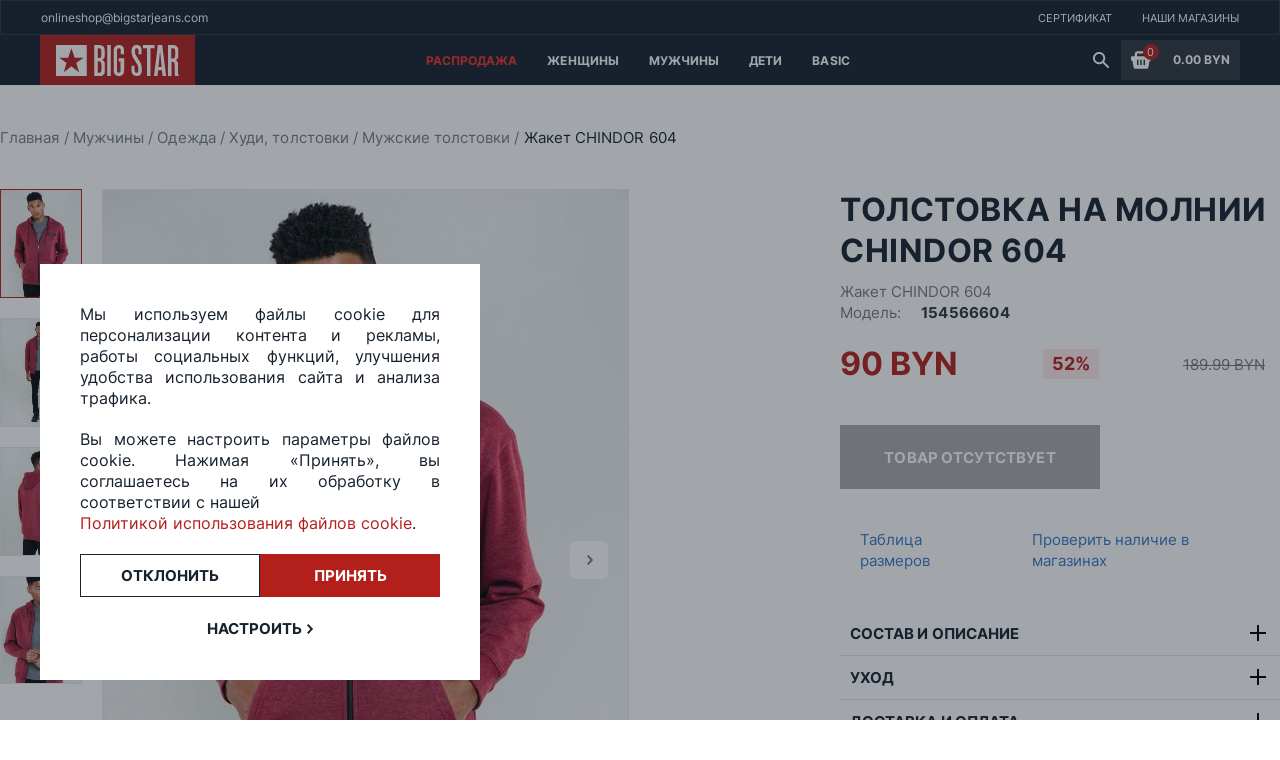

--- FILE ---
content_type: text/html; charset=utf-8
request_url: https://bigstar.by/product/tolstovka-chindor-604
body_size: 22195
content:
<!doctype html>
<html data-n-head-ssr lang="en" data-n-head="%7B%22lang%22:%7B%22ssr%22:%22en%22%7D%7D">
  <head >
    <meta data-n-head="ssr" charset="utf-8"><meta data-n-head="ssr" name="viewport" content="width=device-width, initial-scale=1"><meta data-n-head="ssr" data-hid="charset" charset="utf-8"><meta data-n-head="ssr" data-hid="mobile-web-app-capable" name="mobile-web-app-capable" content="yes"><meta data-n-head="ssr" data-hid="apple-mobile-web-app-title" name="apple-mobile-web-app-title" content="BigStar"><meta data-n-head="ssr" data-hid="theme-color" name="theme-color" content="#B31F1A"><meta data-n-head="ssr" data-hid="og:type" name="og:type" property="og:type" content="website"><meta data-n-head="ssr" data-hid="og:title" name="og:title" property="og:title" content="BigStar"><meta data-n-head="ssr" data-hid="og:site_name" name="og:site_name" property="og:site_name" content="BigStar"><meta data-n-head="ssr" data-hid="og:description" name="og:description" property="og:description" content="```bash # install dependencies $ yarn install"><meta data-n-head="ssr" data-hid="description" name="description" content="Толстовка на молнии CHINDOR 604 купить в магазинах Big Star ★ с примеркой и доставкой по всей Беларуси ✅ Выгодные скидки ✅ Все размеры"><meta data-n-head="ssr" property="og:url" content="https://bigstar.by/product/tolstovka-chindor-604"><meta data-n-head="ssr" property="og:title" content="Толстовка на молнии CHINDOR 604 купить в Минске - Big Star"><meta data-n-head="ssr" property="og:description" content="Толстовка на молнии CHINDOR 604 купить в магазинах Big Star ★ с примеркой и доставкой по всей Беларуси ✅ Выгодные скидки ✅ Все размеры"><meta data-n-head="ssr" property="og:type" content="product"><meta data-n-head="ssr" property="og:image" content="https://bigstar.by/product_images/chindor_zip_hood_sweat_604(1)_3.jpg"><title>Толстовка на молнии CHINDOR 604 купить в Минске - Big Star</title><link data-n-head="ssr" rel="icon" type="image/x-icon" href="/favicon.ico"><link data-n-head="ssr" data-hid="shortcut-icon" rel="shortcut icon" href="/_nuxt/dist/icons/icon_64x64.461bbe.png"><link data-n-head="ssr" data-hid="apple-touch-icon" rel="apple-touch-icon" href="/_nuxt/dist/icons/icon_512x512.461bbe.png" sizes="512x512"><link data-n-head="ssr" rel="manifest" href="/_nuxt/dist/manifest.fa230a14.json" data-hid="manifest"><link data-n-head="ssr" rel="canonical" href="https://bigstar.by/product/tolstovka-chindor-604"><script data-n-head="ssr" data-hid="gtm-script">if(!window._gtm_init){window._gtm_init=1;(function(w,n,d,m,e,p){w[d]=(w[d]==1||n[d]=='yes'||n[d]==1||n[m]==1||(w[e]&&w[e][p]&&w[e][p]()))?1:0})(window,navigator,'doNotTrack','msDoNotTrack','external','msTrackingProtectionEnabled');(function(w,d,s,l,x,y){w[x]={};w._gtm_inject=function(i){if(w.doNotTrack||w[x][i])return;w[x][i]=1;w[l]=w[l]||[];w[l].push({'gtm.start':new Date().getTime(),event:'gtm.js'});var f=d.getElementsByTagName(s)[0],j=d.createElement(s);j.async=true;j.src='https://www.googletagmanager.com/gtm.js?id='+i;f.parentNode.insertBefore(j,f);};w[y]('GTM-P49GK8R')})(window,document,'script','dataLayer','_gtm_ids','_gtm_inject')}</script><script data-n-head="nuxt-jsonld" data-hid="nuxt-jsonld--3f176990" type="application/ld+json">[{"@context":"http://schema.org","@type":"BreadcrumbList","itemListElement":[{"@type":"ListItem","position":1,"item":{"@id":"/","name":"Главная"}},{"@type":"ListItem","position":2,"item":{"@id":"/category/men","name":"Мужчины"}},{"@type":"ListItem","position":3,"item":{"@id":"/category/men-clothes","name":"Одежда"}},{"@type":"ListItem","position":4,"item":{"@id":"/category/men-hoodies","name":"Худи, толстовки"}},{"@type":"ListItem","position":5,"item":{"@id":"/category/men-hoodies/with-hood","name":"Мужские толстовки"}},{"@type":"ListItem","position":6,"item":{"@id":"/product/tolstovka-chindor-604","name":"Жакет CHINDOR 604"}}]},{"@context":"http://schema.org","@type":"Product","name":"Жакет CHINDOR 604","description":"Толстовка на молнии CHINDOR 604 купить в магазинах Big Star ★ с примеркой и доставкой по всей Беларуси ✅ Выгодные скидки ✅ Все размеры","image":"https://bigstar.by/product_images/chindor_zip_hood_sweat_604(1)_2.jpg","brand":{"@type":"Brand","name":"BIGSTAR"},"productID":"154566604","aggregateRating":{"@type":"AggregateRating","bestRating":"5","ratingCount":"13","ratingValue":"4,4"},"review":{"@type":"Review","reviewRating":{"@type":"Rating","ratingValue":"4,4","bestRating":"5"},"author":{"@type":"Person","name":"Big Star"}},"offers":{"@type":"Offer","url":"https://bigstar.by/product/tolstovka-chindor-604","priceCurrency":"BYN","priceValidUntil":"2027-02-01","price":90,"itemCondition":"https://schema.org/NewCondition","availability":"https://schema.org/OutOfStock","seller":{"@type":"Organization","name":"Big Star"}}}]</script><link rel="preload" href="/_nuxt/dist/js/fd8b3b6053a51ffe78a2.js" as="script"><link rel="preload" href="/_nuxt/dist/js/244ed8ba5ad466b065e0.js" as="script"><link rel="preload" href="/_nuxt/dist/css/b717f88eca15f52853ed.css" as="style"><link rel="preload" href="/_nuxt/dist/js/6a64d601238db276ea54.js" as="script"><link rel="preload" href="/_nuxt/dist/css/bbe0bdffffb1b98f1e8b.css" as="style"><link rel="preload" href="/_nuxt/dist/js/4a7b7619cd9c6c6dcb44.js" as="script"><link rel="preload" href="/_nuxt/dist/css/b429b1004f74df1949a4.css" as="style"><link rel="preload" href="/_nuxt/dist/js/804ef87a9009344becd5.js" as="script"><link rel="preload" href="/_nuxt/dist/css/13a5d38092d0bf404fe0.css" as="style"><link rel="preload" href="/_nuxt/dist/js/848211549a8070f941b1.js" as="script"><link rel="preload" href="/_nuxt/dist/css/f3c00a094bd602c90b4f.css" as="style"><link rel="preload" href="/_nuxt/dist/js/e4d2c7f601438f5d5ba5.js" as="script"><link rel="preload" href="/_nuxt/dist/css/24b8cd1f90acdab5e598.css" as="style"><link rel="preload" href="/_nuxt/dist/js/d2061aaadb28af99888f.js" as="script"><link rel="preload" href="/_nuxt/dist/css/f9e74258f9d15a427fde.css" as="style"><link rel="preload" href="/_nuxt/dist/js/3662441570597b60ffa3.js" as="script"><link rel="preload" href="/_nuxt/dist/css/1e53cf77ea14b354d77d.css" as="style"><link rel="preload" href="/_nuxt/dist/js/b430e9abd7834f5a2a8b.js" as="script"><link rel="preload" href="/_nuxt/dist/js/dc7c30495c77b3e1a5ae.js" as="script"><link rel="preload" href="/_nuxt/dist/css/0033cfd7b27a0d683be8.css" as="style"><link rel="preload" href="/_nuxt/dist/js/ee43ebf9f730bf46401b.js" as="script"><link rel="preload" href="/_nuxt/dist/js/b7f54313dc5bbe037a17.js" as="script"><link rel="preload" href="/_nuxt/dist/css/8f493f68b4a0fbf8b515.css" as="style"><link rel="preload" href="/_nuxt/dist/js/adc8b627c5103073398a.js" as="script"><link rel="preload" href="/_nuxt/dist/css/bb168a4c9c1b16483005.css" as="style"><link rel="preload" href="/_nuxt/dist/js/14f62d9bd807b4277675.js" as="script"><link rel="stylesheet" href="/_nuxt/dist/css/b717f88eca15f52853ed.css"><link rel="stylesheet" href="/_nuxt/dist/css/bbe0bdffffb1b98f1e8b.css"><link rel="stylesheet" href="/_nuxt/dist/css/b429b1004f74df1949a4.css"><link rel="stylesheet" href="/_nuxt/dist/css/13a5d38092d0bf404fe0.css"><link rel="stylesheet" href="/_nuxt/dist/css/f3c00a094bd602c90b4f.css"><link rel="stylesheet" href="/_nuxt/dist/css/24b8cd1f90acdab5e598.css"><link rel="stylesheet" href="/_nuxt/dist/css/f9e74258f9d15a427fde.css"><link rel="stylesheet" href="/_nuxt/dist/css/1e53cf77ea14b354d77d.css"><link rel="stylesheet" href="/_nuxt/dist/css/0033cfd7b27a0d683be8.css"><link rel="stylesheet" href="/_nuxt/dist/css/8f493f68b4a0fbf8b515.css"><link rel="stylesheet" href="/_nuxt/dist/css/bb168a4c9c1b16483005.css">
  </head>
  <body >
    <noscript data-n-head="ssr" data-hid="gtm-noscript" data-pbody="true"><iframe src="https://www.googletagmanager.com/ns.html?id=GTM-P49GK8R&" height="0" width="0" style="display:none;visibility:hidden" title="gtm"></iframe></noscript><div data-server-rendered="true" id="__nuxt"><!----><div id="__layout"><section class="default-layout" style="--swiper-theme-color:#B31F1A;"><header class="nav-section navigation-block" data-v-1c7ba150><!----> <div class="banner-block" data-v-1c7ba150><div class="text-wrapper" data-v-1c7ba150><span class="uppercase_text bold_text white_text small_text" data-v-1c7ba150></span></div> <div class="text-wrapper desktop" data-v-1c7ba150><span class="uppercase_text bold_text white_text small_text" data-v-1c7ba150></span></div> <div class="text-wrapper desktop" data-v-1c7ba150><span class="uppercase_text bold_text white_text small_text" data-v-1c7ba150></span></div></div> <div class="site_navigation" data-v-528b730d data-v-1c7ba150><div class="contacts" data-v-528b730d><a href="mailto:onlineshop@bigstarjeans.com" class="link" data-v-528b730d>onlineshop@bigstarjeans.com</a></div> <div class="mobile-contacts" data-v-528b730d><a href="mailto:onlineshop@bigstarjeans.com" data-v-528b730d><img src="/svg/mail.svg" width="19px" height="19px" class="logo_svg" data-v-528b730d></a></div> <div class="nav-links_container" data-v-528b730d><a href="/certificate" class="site_link" data-v-528b730d><span data-v-528b730d>Сертификат</span></a> <a href="/company/shop-list" class="site_link" data-v-528b730d><span data-v-528b730d>Наши магазины</span></a></div></div> <div class="catalog-navigation-container" data-v-1c7ba150><div class="logo-container" data-v-1c7ba150><button class="burger_button" data-v-1c7ba150><span data-v-1c7ba150></span></button> <a href="/" class="main_link clickable" data-v-1c7ba150><svg width="155" height="50" viewBox="0 0 155 50" fill="none" xmlns="http://www.w3.org/2000/svg" data-v-1c7ba150><rect width="155" height="50" fill="#B31F1A" data-v-1c7ba150></rect> <path fill-rule="evenodd" clip-rule="evenodd" d="M131.36 23.4685V13.2951H132.533C132.787 13.2951 133.104 13.3271 133.516 13.3591C133.928 13.3911 134.308 13.5831 134.594 13.903C134.847 14.1909 135.006 14.5428 135.069 14.9587C135.101 15.3426 135.132 15.7265 135.132 16.0464V20.3013C135.132 21.1331 135.069 21.709 134.974 22.0289C134.879 22.3488 134.784 22.5728 134.689 22.7007C134.403 23.0846 134.086 23.3086 133.674 23.3726C133.262 23.4365 132.945 23.4685 132.723 23.4685H131.36ZM39.0784 37.225L31.4067 31.4025L23.7351 37.225L26.5564 27.9154L19.1384 22.7007H28.1415L31.375 13.2951L34.6402 22.7007H43.675L36.257 27.9154L39.0784 37.225ZM16 10.032V41H46.8451V10.032H16ZM83.967 23.3406H80.6067H78.7363V26.6037H80.6067V34.8896C80.6067 35.5294 80.575 35.9773 80.4799 36.2972C80.4165 36.6171 80.3214 36.8411 80.1946 37.033C80.0044 37.289 79.8142 37.4809 79.5606 37.5769C79.307 37.6729 79.0851 37.7368 78.8314 37.7368C78.5778 37.7368 78.3242 37.6729 78.1023 37.5769C77.8487 37.4809 77.6268 37.289 77.4683 37.033C77.3415 36.8731 77.2464 36.6171 77.183 36.2972C77.1196 35.9773 77.0562 35.5294 77.0562 34.8896V16.4303C77.0562 15.9185 77.0562 15.4386 77.0879 14.9907C77.1196 14.5428 77.2464 14.1589 77.5 13.871C77.7219 13.6151 77.9438 13.4551 78.1974 13.3911C78.451 13.3271 78.7046 13.2951 78.9265 13.2951C79.1485 13.2951 79.4021 13.3271 79.6557 13.3911C79.9093 13.4551 80.1312 13.6151 80.3531 13.871C80.575 14.1909 80.7335 14.5428 80.7652 14.9587C80.7969 15.3746 80.7969 15.8225 80.7969 16.2704V19.3096H83.9987V15.2786C83.9987 14.6708 83.9036 14.031 83.6817 13.2951C83.4915 12.5593 83.1111 11.9515 82.6356 11.4396C82.1601 10.9598 81.5894 10.6078 80.9237 10.3839C80.258 10.16 79.5606 10.032 78.8314 10.032C78.1023 10.032 77.4049 10.16 76.7392 10.4479C76.0735 10.7358 75.5028 11.0877 75.059 11.5356C74.425 12.2074 74.0129 12.9112 73.8861 13.6791C73.7276 14.4469 73.6642 15.2147 73.6642 15.9185V34.7296C73.6642 35.5294 73.7276 36.3292 73.8544 37.129C73.9812 37.9288 74.2982 38.6646 74.8688 39.3684C75.2809 39.8483 75.8199 40.2642 76.4539 40.5521C77.0879 40.84 77.8487 41 78.7046 41C78.768 41 78.8314 41 78.8948 41C78.9582 41 79.0216 41 79.0851 41C79.941 41 80.6701 40.84 81.3358 40.5521C81.9698 40.2642 82.5088 39.8483 82.9209 39.3684C83.4915 38.6646 83.8085 37.9288 83.9353 37.129C84.0621 36.3292 84.1255 35.5294 84.1255 34.7296V23.3406H83.967ZM118.426 32.0103L120.011 16.6543L120.106 16.6863L121.691 32.0103H118.426ZM126.098 41L122.23 10.032H117.855L113.988 41H117.507L118.109 35.3055H121.977L122.579 41H126.098ZM110.532 41V13.2951H114.559V10.032H103.083V13.2951H107.109V41H110.532ZM91.5119 30.6987V34.3777C91.5119 34.7936 91.5119 35.2415 91.5436 35.7214C91.5436 36.2012 91.607 36.6811 91.7338 37.129C91.8289 37.6089 91.9874 38.0568 92.2093 38.5046C92.3995 38.9525 92.7165 39.3684 93.0969 39.6883C93.6358 40.2002 94.2698 40.5521 94.9356 40.7121C95.6013 40.872 96.2353 40.968 96.8059 40.968C97.5033 40.968 98.2008 40.872 98.8348 40.7121C99.5005 40.5521 100.103 40.0722 100.642 39.3364C101.212 38.5686 101.561 37.7368 101.656 36.8731C101.751 36.0093 101.783 35.1775 101.783 34.3777V33.8658C101.783 32.8421 101.72 31.9143 101.561 31.1146C101.403 30.3148 101.212 29.5789 100.99 28.9391C100.769 28.2993 100.483 27.7234 100.198 27.2116C99.9126 26.6997 99.6273 26.2198 99.3103 25.7399L96.4572 21.2611C95.7915 20.2694 95.3477 19.3736 95.1892 18.5098C94.999 17.646 94.9356 16.8142 94.9356 15.9505V15.5346C94.9356 14.8947 95.0941 14.3829 95.3794 13.967C95.6647 13.5191 96.1085 13.2951 96.6474 13.2951C97.2497 13.2951 97.7253 13.4871 98.0423 13.871C98.1691 13.999 98.5178 15.3106 98.5178 15.9185V19.3096H101.593V16.3024C101.593 15.6625 101.561 14.9267 101.498 14.1269C101.434 13.3271 101.149 12.5593 100.642 11.8235C100.103 11.0877 99.5005 10.6078 98.8031 10.3519C98.1057 10.096 97.3766 10 96.6157 10C95.8549 10 95.1575 10.128 94.5235 10.3839C93.8894 10.6398 93.2871 11.0877 92.7799 11.7595C92.2727 12.4314 91.9557 13.1032 91.7972 13.807C91.6387 14.5108 91.5436 15.1507 91.5436 15.7585V16.5583C91.5436 17.3901 91.6387 18.1899 91.7972 18.9577C91.9874 19.7255 92.1776 20.4293 92.3995 21.1011C92.5897 21.613 92.8433 22.1569 93.1603 22.7327C93.4456 23.3086 93.7626 23.8204 94.0796 24.3323L96.9644 28.9711C97.4399 29.7069 97.7887 30.4107 98.0106 31.1465C98.2325 31.8824 98.3593 32.6821 98.3593 33.5779V35.1455C98.3593 35.3695 98.3276 35.7214 98.2959 36.1693C98.2642 36.6171 98.1374 37.001 97.9155 37.289C97.7253 37.5129 97.535 37.6409 97.3131 37.6729C97.0912 37.7049 96.8693 37.7368 96.6474 37.7368C96.3304 37.7368 95.9817 37.6729 95.6013 37.5769C95.2209 37.4809 94.9356 37.161 94.7771 36.5851C94.7137 36.4252 94.682 36.1692 94.6503 35.8173C94.6186 35.4654 94.6186 35.2095 94.6186 35.0175V30.6987H91.5119ZM57.7186 23.0206V13.2951H58.733C59.2085 13.2951 59.5889 13.3591 59.9376 13.4871C60.2863 13.6151 60.54 13.775 60.7619 13.999C61.0472 14.3189 61.2374 14.7028 61.2691 15.1187C61.3008 15.5346 61.3325 15.9185 61.3325 16.2384V19.9494C61.3325 20.4613 61.3008 20.9092 61.2374 21.3571C61.174 21.773 61.0472 22.1249 60.7936 22.4128C60.5399 22.7007 60.2229 22.8927 59.9059 22.9567C59.5889 23.0206 59.3036 23.0526 59.0817 23.0526H57.7186V23.0206ZM57.7186 37.7368V26.2198H58.733C59.0183 26.2198 59.3987 26.2838 59.8425 26.3798C60.2863 26.4757 60.6668 26.7957 60.9838 27.2755C61.2057 27.6594 61.3642 28.1073 61.3642 28.5872C61.3959 29.0991 61.3959 29.6429 61.3959 30.2188V34.8256C61.3959 35.8493 61.2691 36.5531 61.0155 36.937C60.7936 37.289 60.4765 37.5129 60.0961 37.5769C59.7157 37.6409 59.3987 37.6729 59.1768 37.6729H57.7186V37.7368ZM54.3265 41H60.4131C61.3959 41 62.1884 40.8081 62.759 40.3922C63.3296 39.9763 63.7735 39.5284 64.0905 39.0165C64.4709 38.4087 64.6928 37.7368 64.7562 37.033C64.8196 36.3292 64.8513 35.6574 64.8513 34.9856V30.5707C64.8513 29.9629 64.8513 29.355 64.8196 28.8111C64.7879 28.2353 64.6611 27.7234 64.4709 27.2116C64.2807 26.7637 63.9954 26.3478 63.615 25.8999C63.2345 25.484 62.6322 25.1321 61.8714 24.9082L61.9031 24.7802C62.3469 24.6842 62.759 24.5243 63.1394 24.3003C63.5199 24.0764 63.8369 23.6925 64.0905 23.1806C64.3758 22.6687 64.566 22.1249 64.6294 21.549C64.6928 20.9732 64.7245 20.3973 64.7245 19.8215V16.7183C64.7245 15.8545 64.6611 14.9907 64.5343 14.0949C64.4075 13.1992 64.0905 12.3994 63.5198 11.7276C63.2028 11.3437 62.7273 10.9598 62.0933 10.6078C61.4593 10.2239 60.6351 10.064 59.5572 10.064H54.2948V41H54.3265ZM67.2606 41H70.6843V10.032H67.2606V41ZM139 41V40.7761C138.493 40.2002 138.207 39.6244 138.144 39.0165C138.081 38.4087 138.049 37.6089 138.049 36.6171V29.9948C138.049 29.483 138.017 28.8751 137.922 28.1393C137.827 27.4035 137.51 26.6997 136.908 26.0599C136.781 25.8999 136.622 25.7399 136.369 25.58C136.147 25.388 135.798 25.2281 135.418 25.1001V24.9721C136.337 24.7802 137.003 24.3963 137.478 23.7884C137.89 23.2766 138.144 22.6687 138.239 21.9649C138.334 21.2291 138.366 20.5573 138.366 19.9494V16.1744C138.366 15.9825 138.366 15.6945 138.334 15.3426C138.334 14.9907 138.271 14.6388 138.239 14.2869C138.176 13.903 138.081 13.5511 137.954 13.1672C137.827 12.7833 137.637 12.4314 137.415 12.0475C137.098 11.5996 136.749 11.2477 136.369 10.9598C135.988 10.6718 135.608 10.4799 135.228 10.3519C134.847 10.2239 134.467 10.128 134.086 10.096C133.706 10.064 133.421 10.032 133.135 10.032H127.968V41H131.392V26.7637H132.343C132.755 26.7637 133.104 26.8596 133.452 27.0196C133.769 27.2116 134.023 27.4035 134.181 27.6275C134.372 27.9154 134.498 28.2673 134.562 28.6832C134.594 29.0671 134.625 29.483 134.625 29.8989V37.321C134.625 38.2807 134.657 39.0165 134.752 39.5284C134.847 40.0722 135.006 40.5521 135.228 41H139Z" fill="white" data-v-1c7ba150></path></svg></a></div> <div class="link-catalog desktop-links" data-v-535e3796 data-v-1c7ba150><div class="catalog-link" data-v-535e3796><a href="/category/sale" data-v-535e3796><span class="link default_text white_text bold_text uppercase_text" style="color:#F0302A;" data-v-535e3796>
        Распродажа
      </span></a> <!----></div><div class="catalog-link" data-v-535e3796><a href="/category/women" data-v-535e3796><span class="link default_text white_text bold_text uppercase_text" style="color:#ffffff;" data-v-535e3796>
        Женщины
      </span></a> <div class="hover-container" data-v-535e3796><div class="child-container" data-v-535e3796><div class="child-category-block" data-v-535e3796><a href="/category/women-jeans" tab="span" class="child_header" data-v-535e3796>
            Джинсы
          </a> <a href="/category/women-jeans-super-skini" class="child_types" data-v-535e3796><span data-v-535e3796>
              Супер-скинни
            </span></a><a href="/category/women-jeans-high-waist" class="child_types" data-v-535e3796><span data-v-535e3796>
              Скинни
            </span></a><a href="/category/women-jeans-slim" class="child_types" data-v-535e3796><span data-v-535e3796>
              Слим
            </span></a><a href="/category/women-jeans-push-up" class="child_types" data-v-535e3796><span data-v-535e3796>
              Пуш-ап
            </span></a><a href="/category/women-jeans-narrowed" class="child_types" data-v-535e3796><span data-v-535e3796>
              Зауженные
            </span></a><a href="/category/women-jeans-straight" class="child_types" data-v-535e3796><span data-v-535e3796>
              Прямые
            </span></a><a href="/category/women-jeans-flare" class="child_types" data-v-535e3796><span data-v-535e3796>
              Клеш
            </span></a><a href="/category/women-jeans-wide" class="child_types" data-v-535e3796><span data-v-535e3796>
              Широкие 
            </span></a></div><div class="child-category-block" data-v-535e3796><a href="/category/women-clothes" tab="span" class="child_header" data-v-535e3796>
            Одежда
          </a> <a href="/category/women-clothes-jackets" class="child_types" data-v-535e3796><span data-v-535e3796>
              Куртки
            </span></a><a href="/category/women-clothes-vest" class="child_types" data-v-535e3796><span data-v-535e3796>
              Жилетки
            </span></a><a href="/category/women-clothes-blouse" class="child_types" data-v-535e3796><span data-v-535e3796>
              Рубашки, блузки
            </span></a><a href="/category/women-clothes-pullover" class="child_types" data-v-535e3796><span data-v-535e3796>
              Свитеры, кардиганы
            </span></a><a href="/category/women-clothes-t-shirt" class="child_types" data-v-535e3796><span data-v-535e3796>
              Футболки
            </span></a><a href="/category/women-clothes-trousers" class="child_types" data-v-535e3796><span data-v-535e3796>
              Брюки
            </span></a><a href="/category/women-clothes-shorts" class="child_types" data-v-535e3796><span data-v-535e3796>
              Шорты, комбинезоны
            </span></a><a href="/category/women-clothes-skirt" class="child_types" data-v-535e3796><span data-v-535e3796>
              Платья, юбки
            </span></a><a href="/category/womens-jumpers" class="child_types" data-v-535e3796><span data-v-535e3796>
              Джемперы
            </span></a><a href="/category/women-coat" class="child_types" data-v-535e3796><span data-v-535e3796>
              Пальто
            </span></a><a href="/category/women-tolstovki" class="child_types" data-v-535e3796><span data-v-535e3796>
              Толстовки
            </span></a><a href="/category/women-hoody" class="child_types" data-v-535e3796><span data-v-535e3796>
              Худи
            </span></a></div><div class="child-category-block" data-v-535e3796><a href="/category/women-clothes-shoes" tab="span" class="child_header" data-v-535e3796>
            Обувь
          </a> <a href="/category/women-clothes-gumshoes" class="child_types" data-v-535e3796><span data-v-535e3796>
              Кеды
            </span></a><a href="/category/women-clothes-snickers" class="child_types" data-v-535e3796><span data-v-535e3796>
              Кроссовки
            </span></a><a href="/category/women-clothes-low-shoe" class="child_types" data-v-535e3796><span data-v-535e3796>
              Ботинки, туфли
            </span></a><a href="/category/women-clothes-sandals" class="child_types" data-v-535e3796><span data-v-535e3796>
              Сандалии, сланцы
            </span></a></div><div class="child-category-block" data-v-535e3796><a href="/category/women-accessories" tab="span" class="child_header" data-v-535e3796>
            Аксессуары
          </a> <a href="/category/women-accessories-sunglasses" class="child_types" data-v-535e3796><span data-v-535e3796>
              Очки
            </span></a><a href="/category/women-accessories-caps" class="child_types" data-v-535e3796><span data-v-535e3796>
              Шапки
            </span></a><a href="/category/women-accessories-scarves" class="child_types" data-v-535e3796><span data-v-535e3796>
              Шарфы
            </span></a><a href="/category/women-accessories-gloves" class="child_types" data-v-535e3796><span data-v-535e3796>
              Перчатки
            </span></a><a href="/category/women-accessories-underwear" class="child_types" data-v-535e3796><span data-v-535e3796>
              Нижнее белье
            </span></a><a href="/category/women-accessories-socks" class="child_types" data-v-535e3796><span data-v-535e3796>
              Носки
            </span></a><a href="/category/women-accessories-belts" class="child_types" data-v-535e3796><span data-v-535e3796>
              Ремни
            </span></a><a href="/category/women-accessories-bags" class="child_types" data-v-535e3796><span data-v-535e3796>
              Сумки
            </span></a><a href="/category/women-accessories-wallets" class="child_types" data-v-535e3796><span data-v-535e3796>
              Кошельки
            </span></a><a href="/category/women-accessories-cap" class="child_types" data-v-535e3796><span data-v-535e3796>
              Кепки
            </span></a></div><div class="child-category-block" data-v-535e3796><a href="/category/women-collection" tab="span" class="child_header" data-v-535e3796>
            Коллекции
          </a> <a href="/category/women-size-plus" class="child_types" data-v-535e3796><span data-v-535e3796>
              Большие размеры 
            </span></a><a href="/category/women-100-byn" class="child_types" data-v-535e3796><span data-v-535e3796>
              Товары до 100 BYN
            </span></a></div> <!----></div></div></div><div class="catalog-link" data-v-535e3796><a href="/category/men" data-v-535e3796><span class="link default_text white_text bold_text uppercase_text" style="color:#ffffff;" data-v-535e3796>
        Мужчины
      </span></a> <div class="hover-container" data-v-535e3796><div class="child-container" data-v-535e3796><div class="child-category-block" data-v-535e3796><a href="/category/men-jeans" tab="span" class="child_header" data-v-535e3796>
            Джинсы
          </a> <a href="/category/men-jeans-slim" class="child_types" data-v-535e3796><span data-v-535e3796>
              Слим
            </span></a><a href="/category/men-jeans-tapered" class="child_types" data-v-535e3796><span data-v-535e3796>
              Зауженные
            </span></a><a href="/category/men-jeans-skinny" class="child_types" data-v-535e3796><span data-v-535e3796>
              Скинни
            </span></a><a href="/category/men-jeans-loose" class="child_types" data-v-535e3796><span data-v-535e3796>
              Свободные
            </span></a><a href="/category/men-jeans-straight" class="child_types" data-v-535e3796><span data-v-535e3796>
              Прямые
            </span></a></div><div class="child-category-block" data-v-535e3796><a href="/category/men-clothes" tab="span" class="child_header" data-v-535e3796>
            Одежда
          </a> <a href="/category/men-clothes-jackets" class="child_types" data-v-535e3796><span data-v-535e3796>
              Куртки, пальто
            </span></a><a href="/category/men-clothes-vest" class="child_types" data-v-535e3796><span data-v-535e3796>
              Жилетки
            </span></a><a href="/category/men-clothes-cardigan" class="child_types" data-v-535e3796><span data-v-535e3796>
              Джемперы
            </span></a><a href="/category/men-clothes-shirt" class="child_types" data-v-535e3796><span data-v-535e3796>
              Рубашки
            </span></a><a href="/category/men-clothes-pullover" class="child_types" data-v-535e3796><span data-v-535e3796>
              Свитеры, кардиганы
            </span></a><a href="/category/men-clothes-t-shirt" class="child_types" data-v-535e3796><span data-v-535e3796>
              Футболки
            </span></a><a href="/category/men-clothes-trousers" class="child_types" data-v-535e3796><span data-v-535e3796>
              Брюки
            </span></a><a href="/category/men-clothes-shorts" class="child_types" data-v-535e3796><span data-v-535e3796>
              Шорты
            </span></a><a href="/category/men-hoodies" class="child_types" data-v-535e3796><span data-v-535e3796>
              Худи, толстовки
            </span></a><a href="/category/men-swim-wear" class="child_types" data-v-535e3796><span data-v-535e3796>
              Плавки
            </span></a></div><div class="child-category-block" data-v-535e3796><a href="/category/men-clothes-shoes" tab="span" class="child_header" data-v-535e3796>
            Обувь
          </a> <a href="/category/men-clothes-gumshoes" class="child_types" data-v-535e3796><span data-v-535e3796>
              Кеды
            </span></a><a href="/category/men-clothes-snickers" class="child_types" data-v-535e3796><span data-v-535e3796>
              Кроссовки
            </span></a><a href="/category/men-clothes-boots" class="child_types" data-v-535e3796><span data-v-535e3796>
              Ботинки
            </span></a><a href="/category/men-clothes-sandals" class="child_types" data-v-535e3796><span data-v-535e3796>
              Сандалии, сланцы
            </span></a><a href="/category/men-shoes" class="child_types" data-v-535e3796><span data-v-535e3796>
              Туфли
            </span></a></div><div class="child-category-block" data-v-535e3796><a href="/category/men-accessories" tab="span" class="child_header" data-v-535e3796>
            Аксессуары
          </a> <a href="/category/men-accessories-scarves" class="child_types" data-v-535e3796><span data-v-535e3796>
              Шарфы
            </span></a><a href="/category/men-accessories-gloves" class="child_types" data-v-535e3796><span data-v-535e3796>
              Перчатки
            </span></a><a href="/category/men-accessories-underwear" class="child_types" data-v-535e3796><span data-v-535e3796>
              Трусы
            </span></a><a href="/category/men-accessories-socks" class="child_types" data-v-535e3796><span data-v-535e3796>
              Носки
            </span></a><a href="/category/men-accessories-bags" class="child_types" data-v-535e3796><span data-v-535e3796>
              Сумки
            </span></a><a href="/category/men-accessories-wallets" class="child_types" data-v-535e3796><span data-v-535e3796>
              Кошельки, портмоне
            </span></a><a href="/category/men-accessories-cap" class="child_types" data-v-535e3796><span data-v-535e3796>
              Кепки
            </span></a></div><div class="child-category-block" data-v-535e3796><a href="/category/men-collections" tab="span" class="child_header" data-v-535e3796>
            Коллекции
          </a> <a href="/category/men-size-plus" class="child_types" data-v-535e3796><span data-v-535e3796>
              Большие размеры
            </span></a><a href="/category/men-100-byn" class="child_types" data-v-535e3796><span data-v-535e3796>
              Товары до 100 BYN
            </span></a></div> <div class="banner-wrapper" data-v-535e3796><a href="01.09.2023 12:13:55" data-v-535e3796><img data-src="https://bigstar.bynull" data-v-535e3796></a></div></div></div></div><div class="catalog-link" data-v-535e3796><a href="/category/deti" data-v-535e3796><span class="link default_text white_text bold_text uppercase_text" style="color:white;" data-v-535e3796>
        Дети
      </span></a> <div class="hover-container" data-v-535e3796><div class="child-container" data-v-535e3796><div class="child-category-block" data-v-535e3796><a href="/category/devochki" tab="span" class="child_header" data-v-535e3796>
            Девочки
          </a> <a href="/category/devochki-dzhinsy-dlya-devochek" class="child_types" data-v-535e3796><span data-v-535e3796>
              Джинсы
            </span></a><a href="/category/devochki-obuv-dlya-devochek" class="child_types" data-v-535e3796><span data-v-535e3796>
              Обувь
            </span></a></div><div class="child-category-block" data-v-535e3796><a href="/category/malchiki" tab="span" class="child_header" data-v-535e3796>
            Мальчики
          </a> <a href="/category/malchiki-obuv-dlya-malchikov" class="child_types" data-v-535e3796><span data-v-535e3796>
              Обувь
            </span></a></div> <!----></div></div></div><div class="catalog-link" data-v-535e3796><a href="/category/basic" data-v-535e3796><span class="link default_text white_text bold_text uppercase_text" style="color:#ffffff;" data-v-535e3796>
        Basic
      </span></a> <div class="hover-container" data-v-535e3796><div class="child-container" data-v-535e3796><div class="child-category-block" data-v-535e3796><a href="/category/basic-women" tab="span" class="child_header" data-v-535e3796>
            Женщины
          </a> <a href="/category/basic-women-clothes" class="child_types" data-v-535e3796><span data-v-535e3796>
              Одежда
            </span></a><a href="/category/basic-women-clothes-trousers" class="child_types" data-v-535e3796><span data-v-535e3796>
              Брюки
            </span></a><a href="/category/basic-women-accessories" class="child_types" data-v-535e3796><span data-v-535e3796>
              Аксессуары
            </span></a></div><div class="child-category-block" data-v-535e3796><a href="/category/basic-men" tab="span" class="child_header" data-v-535e3796>
            Мужчины
          </a> <a href="/category/basic-men-clothes" class="child_types" data-v-535e3796><span data-v-535e3796>
              Одежда
            </span></a><a href="/category/basic-men-clothes-trousers" class="child_types" data-v-535e3796><span data-v-535e3796>
              Брюки
            </span></a><a href="/category/basic-men-accessories" class="child_types" data-v-535e3796><span data-v-535e3796>
              Аксессуары
            </span></a></div> <!----></div></div></div></div> <div class="account-info_block" data-v-1c7ba150><div class="svg_wrapper account-wrapper" data-v-1c7ba150><img src="/svg/search.svg" width="18px" height="18px" data-v-1c7ba150></div> <!----> <!----> <a href="/basket" class="svg_wrapper" data-v-1c7ba150><div class="amount_block" data-v-1c7ba150><div class="svg_block" data-v-1c7ba150><svg width="40" height="40" viewBox="0 0 40 40" xmlns="http://www.w3.org/2000/svg" data-v-1c7ba150><rect width="40" height="40" data-v-1c7ba150></rect> <path d="M26.1324 16.1733V13.9333C26.1324 12.4925 24.9829 11.3198 23.5421 11.3198H16.4802C15.0394 11.3198 13.8663 12.4921 13.8663 13.9333V16.1729H11.1373C10.5092 16.1729 10 16.6821 10 17.3102V19.7825C10 20.411 10.5092 20.9198 11.1373 20.9198H11.4762L12.7189 27.7465C12.8171 28.2869 13.2884 28.6798 13.8376 28.6798H26.1851C26.7348 28.6798 27.2052 28.2869 27.3039 27.7461L28.5457 20.9198H28.8619C29.4899 20.9198 29.9992 20.411 29.9992 19.7825V17.3102C29.9992 16.6821 29.4899 16.1729 28.8619 16.1729L26.1324 16.1733ZM15.9731 13.9333C15.9731 13.6585 16.2054 13.4266 16.4802 13.4266H23.5434C23.8178 13.4266 24.0265 13.6585 24.0265 13.9333V16.1729H15.9731V13.9333ZM17.5463 24.6154C17.5463 25.0525 17.1968 25.4066 16.7597 25.4066C16.323 25.4066 15.9731 25.0525 15.9731 24.6154V20.2719C15.9731 19.8348 16.323 19.4811 16.7597 19.4811C17.1972 19.4811 17.5463 19.8356 17.5463 20.2719V24.6154ZM20.7996 24.6154C20.7996 25.0525 20.4498 25.4066 20.0131 25.4066C19.5764 25.4066 19.2261 25.0525 19.2261 24.6154V20.2719C19.2261 19.8348 19.5764 19.4811 20.0131 19.4811C20.4502 19.4811 20.7996 19.8356 20.7996 20.2719V24.6154ZM24.053 24.6154C24.053 25.0525 23.7032 25.4066 23.2669 25.4066C22.8297 25.4066 22.4799 25.0525 22.4799 24.6154V20.2719C22.4799 19.8348 22.8297 19.4811 23.2669 19.4811C23.7032 19.4811 24.053 19.8356 24.053 20.2719V24.6154Z" fill="white" data-v-1c7ba150></path></svg> <span class="count_number" data-v-1c7ba150>0</span></div> <span class="default_text small_text uppercase_text white_text bold_text" data-v-1c7ba150>
            0.00 BYN
          </span></div></a></div></div> <!----> <!----></header> <div class="product_view" data-v-120a4646><div class="page-container" data-v-65e65ab8 data-v-120a4646><div class="back-button" data-v-65e65ab8><object type="image/svg+xml" data="/svg/shevron-left-black.svg" width="19px" height="19px" data-v-65e65ab8></object> <span class="back-button__text default_text" data-v-65e65ab8>Мужские толстовки</span></div> <div class="reference_list" data-v-65e65ab8><a href="/" class="default_text placeholder_text reference_list__link nuxt-link-active" data-v-65e65ab8>
      Главная
    </a><a href="/category/men" class="default_text placeholder_text reference_list__link" data-v-65e65ab8>
      Мужчины
    </a><a href="/category/men-clothes" class="default_text placeholder_text reference_list__link" data-v-65e65ab8>
      Одежда
    </a><a href="/category/men-hoodies" class="default_text placeholder_text reference_list__link" data-v-65e65ab8>
      Худи, толстовки
    </a><a href="/category/men-hoodies/with-hood" class="default_text placeholder_text reference_list__link" data-v-65e65ab8>
      Мужские толстовки
    </a><a href="/product/tolstovka-chindor-604" aria-current="page" class="default_text placeholder_text reference_list__link nuxt-link-exact-active nuxt-link-active" data-v-65e65ab8>
      Жакет CHINDOR 604
    </a></div> <div class="product-view_info_block" data-v-65e65ab8><div class="gallery-wrapper" data-v-750cc969 data-v-65e65ab8><div class="gallery_mobile" data-v-750cc969><div aria-label="Slideshow" class="vueperslides no-shadow vueperslides--no-animation" data-v-750cc969><!----><div class="vueperslides__inner"><div aria-live="polite" class="vueperslides__parallax-wrapper" style="padding-bottom:33.33333333333333%;"><div class="vueperslides__track"><div class="vueperslides__track-inner" style="transition-duration:0ms;transform:translate3d(0%, 0, 0);will-change:auto;"><div target="_self" aria-hidden="false" class="vueperslide vueperslide--visible" data-v-750cc969><!----><!----><div class="vueperslide__content-wrapper" data-v-750cc969><img src="https://bigstar.by/product_images/chindor_zip_hood_sweat_604(1)_2.jpg" alt="Жакет CHINDOR 604" loading="lazy" data-v-750cc969></div><!----></div><div target="_self" aria-hidden="true" class="vueperslide" data-v-750cc969><!----><!----><div class="vueperslide__content-wrapper" data-v-750cc969><img src="https://bigstar.by/product_images/chindor_zip_hood_sweat_604(2)_2.jpg" alt="Жакет CHINDOR 604" loading="lazy" data-v-750cc969></div><!----></div><div target="_self" aria-hidden="true" class="vueperslide" data-v-750cc969><!----><!----><div class="vueperslide__content-wrapper" data-v-750cc969><img src="https://bigstar.by/product_images/chindor_zip_hood_sweat_604(3)_2.jpg" alt="Жакет CHINDOR 604" loading="lazy" data-v-750cc969></div><!----></div><div target="_self" aria-hidden="true" class="vueperslide" data-v-750cc969><!----><!----><div class="vueperslide__content-wrapper" data-v-750cc969><img src="https://bigstar.by/product_images/chindor_zip_hood_sweat_604(4)_2.jpg" alt="Жакет CHINDOR 604" loading="lazy" data-v-750cc969></div><!----></div><!----><!----></div></div></div><!----><!----><!----><!----><!----></div><!----><!----></div></div> <div class="gallery_block" data-v-750cc969><div class="minor_pictures_container" data-v-750cc969><div class="minor_picture_block selected_thumd" data-v-750cc969><!----> <img src="https://bigstar.by/product_images/chindor_zip_hood_sweat_604(1)_3.jpg" alt="Жакет CHINDOR 604" loading="lazy" data-v-750cc969></div><div class="minor_picture_block" data-v-750cc969><!----> <img src="https://bigstar.by/product_images/chindor_zip_hood_sweat_604(2)_3.jpg" alt="Жакет CHINDOR 604" loading="lazy" data-v-750cc969></div><div class="minor_picture_block" data-v-750cc969><!----> <img src="https://bigstar.by/product_images/chindor_zip_hood_sweat_604(3)_3.jpg" alt="Жакет CHINDOR 604" loading="lazy" data-v-750cc969></div><div class="minor_picture_block" data-v-750cc969><!----> <img src="https://bigstar.by/product_images/chindor_zip_hood_sweat_604(4)_3.jpg" alt="Жакет CHINDOR 604" loading="lazy" data-v-750cc969></div></div> <div class="major_picture_block" data-v-750cc969><img src="https://bigstar.by/product_images/chindor_zip_hood_sweat_604(1)_2.jpg" alt="Жакет CHINDOR 604" loading="lazy" data-v-750cc969> <div class="button prev_button" data-v-750cc969><img src="/svg/slider-arrow-left.svg" width="40px" height="40px" class="logo_svg" data-v-750cc969></div> <div class="button next_button" data-v-750cc969><img src="/svg/slider-arrow-right.svg" width="40px" height="40px" class="logo_svg" data-v-750cc969></div></div></div></div> <div class="product_view_info" data-v-65e65ab8><h1 class="h1_header">
      Толстовка на молнии CHINDOR 604
    </h1> <noindex class="light_label"><span class="gost-header">Жакет CHINDOR 604</span></noindex> <div class="articul_block"><span class="light_label">Модель:</span> <span class="articul_block__label"><b>154566604</b></span></div> <div class="status_block"><div class="price_block"><span class="price_block__current">
          90 BYN
        </span> <span class="price_block__percent">52%</span> <span class="price_block__regular">
          189.99 BYN
        </span></div></div> <!----> <div class="backet_block"><button disabled="disabled" class="backet_block__backet"><span class="default_text bold_text">Товар отсутствует</span></button> <!----></div> <div class="info_block"><span class="clickable">Таблица размеров</span> <span class="clickable">Проверить наличие в магазинах</span></div> <div class="condition_list_block"><div class="condition_block clickable"><div class="condition_header"><span class="default_text bold_text">Состав и описание</span> <div class="condition_status_block"></div></div> <div class="condition_description default_text"><table><tr><!----> <!----></tr><tr><td style="width: 1px; white-space: nowrap">
                Состав:
              </td> <td><b>60% хлопок, 40% полиэстер</b></td></tr><tr><td style="width: 1px; white-space: nowrap">
                Цвет:
              </td> <td><b>бордовый</b></td></tr><tr><td style="width: 1px; white-space: nowrap">
                Страна:
              </td> <td><b>Бангладеш</b></td></tr><tr><td style="width: 1px; white-space: nowrap">
                Пол:
              </td> <td><b>мужчина</b></td></tr><tr><td style="width: 1px; white-space: nowrap">
                Узор:
              </td> <td><b>надпись</b></td></tr><tr><td style="width: 1px; white-space: nowrap">
                Застежка:
              </td> <td><b>молния</b></td></tr><tr><td style="width: 1px; white-space: nowrap">
                Капюшон:
              </td> <td><b>есть</b></td></tr><tr><td style="width: 1px; white-space: nowrap">
                Силуэт:
              </td> <td><b>классический</b></td></tr><tr><!----> <!----></tr><tr><!----> <!----></tr><tr><!----> <!----></tr><tr><!----> <!----></tr></table> <div class="product_description">Теплая худи - must have в гардеробе каждого!  ТОЛСТОВКА  - чрезвычайно удачное сочетание оригинального цвета и классического дизайна. Свитшот отлично сидит по фигуре  - все это благодаря трикотажной резинке внизу и на рукавах. Можно носить с классическими джинсами, модными брюками чинос и спортивными брюками - он всегда выглядит стильно!</div></div></div> <div class="condition_block clickable"><div class="default_text bold_text condition_header"><span>Уход</span> <div class="condition_status_block"></div></div> <div class="condition_description justify-center default_text">
          Максимальная температура стирки 30 градусов, не отбеливать, не сушить в барабанной сушилке, максимальная температура глажки 110 градусов, не подвергать химчистке. ВАЖНО: стирать с одеждой похожих цветов. Рекомендуется гладить с изнанки. _x000D_

        </div></div> <div class="condition_block clickable"><div class="default_text condition_header"><span class="default_text bold_text">Доставка и оплата</span> <div class="condition_status_block"></div></div> <div class="condition_description default_text"><div class="delivery-item"><div><svg width="40" height="40" viewBox="0 0 40 40" fill="none" xmlns="http://www.w3.org/2000/svg"><rect y="40" width="40" height="40" rx="8" transform="rotate(-90 0 40)" fill="#FFE8E8"></rect> <path d="M13 15.998L20 13L27 15.998M13 15.998L20 18.9961M13 15.998V16M27 15.998L20 18.9961M27 15.998V24L20 27M27 15.998L20 19V27M20 18.9961V27M20 18.9961L13 16M20 27L13 24V16" stroke="#B31F1A" stroke-linejoin="round"></path></svg></div> <div><div class="delivery-title"><a href="/clients/delivery">Курьер DPD</a></div> <div class="delivery-description">
                — при заказе до 100 рублей стоимость доставки 10 рублей;<br>
— при заказе свыше 100,01 рублей — доставка бесплатно
              </div></div></div> <div class="delivery-item"><div><svg width="40" height="40" viewBox="0 0 40 40" fill="none" xmlns="http://www.w3.org/2000/svg"><rect y="40" width="40" height="40" rx="8" transform="rotate(-90 0 40)" fill="#FFE8E8"></rect> <path d="M14.949 26.898L15.3962 26.6743L15.3962 26.6743L14.949 26.898ZM25.051 26.898L25.4982 27.1216L25.4982 27.1216L25.051 26.898ZM13.2032 18.5H26.7968V17.5H13.2032V18.5ZM26.5 18.2032V18.642H27.5V18.2032H26.5ZM24.8859 26.5H15.1141V27.5H24.8859V26.5ZM13.5 18.642V18.2032H12.5V18.642H13.5ZM15.3962 26.6743C14.1492 24.1804 13.5 21.4303 13.5 18.642H12.5C12.5 21.5856 13.1853 24.4887 14.5018 27.1216L15.3962 26.6743ZM15.1141 26.5C15.2336 26.5 15.3428 26.5675 15.3962 26.6743L14.5018 27.1216C14.6177 27.3535 14.8548 27.5 15.1141 27.5V26.5ZM24.6038 26.6743C24.6572 26.5675 24.7664 26.5 24.8859 26.5V27.5C25.1452 27.5 25.3823 27.3535 25.4982 27.1216L24.6038 26.6743ZM26.5 18.642C26.5 21.4303 25.8508 24.1804 24.6038 26.6743L25.4982 27.1216C26.8147 24.4887 27.5 21.5856 27.5 18.642H26.5ZM26.7968 18.5C26.6329 18.5 26.5 18.3671 26.5 18.2032H27.5C27.5 17.8148 27.1852 17.5 26.7968 17.5V18.5ZM13.2032 17.5C12.8148 17.5 12.5 17.8148 12.5 18.2032H13.5C13.5 18.3671 13.3671 18.5 13.2032 18.5V17.5ZM16.4287 18.2572L19.4287 13.2572L18.5713 12.7428L15.5713 17.7428L16.4287 18.2572ZM20.5713 13.2572L23.5713 18.2572L24.4287 17.7428L21.4287 12.7428L20.5713 13.2572Z" fill="#B31F1A"></path></svg></div> <div><div class="delivery-title"><a href="/clients/delivery">Самовывоз</a></div> <div class="delivery-description">
                Бесплатная доставка в любой магазин сети при заказе на любую сумму
              </div></div></div></div></div> <div class="condition_block clickable"><div class="default_text condition_header"><span class="default_text bold_text">Возврат</span> <div class="condition_status_block"></div></div> <div class="condition_description justify-center default_text"><p>
            Товар можно вернуть в течение 14-ти дней после покупки Возврат можно
            оформить
            <a href="/clients/returns">через курьера или самостоятельно</a>
            в стационарных магазинах Минска
          </p></div></div> <div class="condition_block clickable"><div class="default_text condition_header"><span class="default_text bold_text">Об изготовителе</span> <div class="condition_status_block"></div></div> <div class="condition_description default_text"><div class="wrap-lines"><div class="lines-name"><p>Изготовитель</p> <p>Адрес</p> <p>Импортёр</p> <p>Адрес</p></div> <div class="lines-value"><p> BIG STAR LTD Sp.z.o.o.</p> <p>Poland, Kalisz, al.Wojska Polskiego 21/21a</p> <p>ООО «БИГ СТАР»</p> <p>г. Минск, ул.Тимирязева 65Б,оф.1107Б</p></div></div></div></div></div> <div class="backet_block--mobile"><button disabled="disabled" class="red_button"><span class="default_text bold_text white_text uppercase_text">Товар отсутствует</span></button></div> <!----></div></div> <!----> <!----> <!----></div></div> <div class="footer-wrapper" data-v-44a161a5><div id="footer" class="top-block" data-v-44a161a5><div class="left-block" data-v-44a161a5><div class="links-wrapper" data-v-44a161a5><div class="part" data-v-44a161a5><div class="part__header-wrapper" data-v-44a161a5><span class="part__header" data-v-44a161a5>О нас</span> <img src="/svg/shevron-right.svg" width="7px" height="13px" data-v-44a161a5></div> <div class="part__links" data-v-44a161a5><a href="/about-us-general" data-v-44a161a5>О нас</a> <a href="/company/shop-list" data-v-44a161a5>Наши магазины</a> <a href="/public-offer" data-v-44a161a5>Договор публичной оферты</a> <a href="/privacy-policy" data-v-44a161a5>Политика конфиденциальности</a> <a href="/processing-of-personal-data.pdf" target="_blank" data-v-44a161a5>Обработка персональных данных</a></div></div> <div class="part" data-v-44a161a5><div class="part__header-wrapper" data-v-44a161a5><span class="part__header" data-v-44a161a5>Клиентам</span> <img src="/svg/shevron-right.svg" width="7px" height="13px" data-v-44a161a5></div> <div class="part__links" data-v-44a161a5><a href="/clients/delivery" data-v-44a161a5>Доставка</a> <a href="/clients/payment-type" data-v-44a161a5>Оплата</a> <a href="/promos" data-v-44a161a5>Акции</a> <a href="/clients/returns" data-v-44a161a5>Возврат</a> <a href="/certificate" data-v-44a161a5>Электронный сертификат</a> <a href="/clients/unsubscribe" data-v-44a161a5>Отписаться от рассылки</a> <a href="#" data-v-44a161a5>Настройка политики cookie</a></div></div> <div class="part" data-v-44a161a5><div class="part__header-wrapper" data-v-44a161a5><span class="part__header" data-v-44a161a5>Помощь</span> <img src="/svg/shevron-right.svg" width="7px" height="13px" data-v-44a161a5></div> <div class="part__links" data-v-44a161a5><a href="/clients/size-selection" data-v-44a161a5>Как подобрать размер</a> <a href="/clients/how-get-discount" data-v-44a161a5>Как получить скидку на покупку</a> <a href="/certificate/rules" data-v-44a161a5>Как купить сертификат</a> <a href="/denim-guide" data-v-44a161a5>Как выбрать джинсы</a></div></div> <div class="part subscribe" data-v-44a161a5><div class="part__header-wrapper" data-v-44a161a5><span class="part__header" data-v-44a161a5>Подпишись на рассылку</span> <img src="/svg/shevron-right.svg" width="7px" height="13px" data-v-44a161a5></div> <div class="part__links" data-v-44a161a5><span class="text" data-v-44a161a5>
              Подпишитесь на нашу рассылку и узнавайте первыми о последних акциях.
              </span> <div class="error-wrapper" data-v-44a161a5><!----></div> <input placeholder="Введите ваш e-mail" value="" class="default_input" data-v-44a161a5> <button class="dark_button" data-v-44a161a5><span data-v-44a161a5>Подписаться</span></button></div></div></div> <div class="about-company" data-v-44a161a5><span data-v-44a161a5>ООО «БИГ СТАР», УНП 490986593</span> <span data-v-44a161a5>Юридический адрес: 220035, Республика Беларусь, г.Минск, ул.Тимирязева 65Б, оф.1107Б</span> <span data-v-44a161a5>Свидетельство о государственной регистрации: №490986593 от 14.03.2017.</span> <span data-v-44a161a5>Регистрация в Торговом реестре: №494648 от 22.10.2020.</span> <span data-v-44a161a5>Заказы, оформленные в рабочий день после 18:00, а также в выходные или праздники, обрабатываются на
          следующий рабочий день.</span> <span data-v-44a161a5>
          Оценка 4,4
          <span style="color: #fff;" data-v-44a161a5>★★★★★</span>
          на основе
          <a href="https://www.google.com/maps/place/Big+Star/@53.926098,27.3578687,12z/data=!4m10!1m2!2m1!1zYmlnIHN0YXIg0LzQuNC90YHQug!3m6!1s0x46dbc5d99cf08203:0x8907b5400b4343c7!8m2!3d53.926098!4d27.510304!15sChNiaWcgc3RhciDQvNC40L3RgdC6WhUiE2JpZyBzdGFyINC80LjQvdGB0LqSAQ5jbG90aGluZ19zdG9yZeABAA!16s%2Fg%2F11ls_hv3qw?entry=ttu&g_ep=EgoyMDI0MTAwMi4xIKXMDSoASAFQAw%3D%3D" rel="nofollow" target="_blank" style="color: #888888;" data-v-44a161a5>
            13 отзывов.
          </a></span></div></div> <div class="right-block" data-v-44a161a5><div class="part" data-v-44a161a5><span class="part__header" data-v-44a161a5>Подпишись на рассылку</span> <span class="text" data-v-44a161a5>
          Подписчики первыми узнают о скидочных акциях!
        </span> <div class="error-wrapper" data-v-44a161a5><!----></div> <input placeholder="Введите ваш e-mail" value="" class="default_input" data-v-44a161a5> <br data-v-44a161a5> <span class="text" data-v-44a161a5><div class="checkbox-wrapper" data-v-d4602314 data-v-44a161a5><div class="checkbox" data-v-d4602314><img src="/svg/checked_red.svg" class="checked--svg" data-v-d4602314></div> <span class="checkbox-label" data-v-d4602314>Вы даете согласие на <a href='/processing-of-personal-data.pdf' target='_blank'>обработку ваших персональных данных</a> согласно <a href='/policy-processing-pd.pdf'>Положения о политике</a> в отношении обработки персональных данных, а также принимаете условия договора публичной оферты.</span></div></span> <div class="error-wrapper" data-v-44a161a5><!----></div> <button class="dark_button" data-v-44a161a5><span data-v-44a161a5>Подписаться</span></button></div></div></div> <div class="bottom-block" data-v-461ba871 data-v-44a161a5><div class="picture-wrapper" data-v-461ba871><div class="left-block" data-v-461ba871><div class="logo-wrapper" data-v-461ba871><img data-src="/svg/red_logo.svg" class="logo_svg" data-v-461ba871> <span data-v-461ba871>Copyright © все права защищены bigstarjeans.com</span></div> <div data-v-461ba871><a target="_blanlk" href="https://www.facebook.com/bigstarminsk" class="social_refs" data-v-461ba871><img data-src="/svg/fb.svg" data-v-461ba871></a> <a target="_blanlk" href="https://www.instagram.com/bigstar_by" class="social_refs" data-v-461ba871><img data-src="/svg/insta.svg" data-v-461ba871></a></div></div> <div class="logos-wrapper" data-v-461ba871><img data-src="/svg/webpay.svg" class="webpay" data-v-461ba871> <img data-src="/svg/visa.svg" class="visa" data-v-461ba871> <img data-src="/svg/ver-by-visa.svg" class="ver-by-visa" data-v-461ba871> <img data-src="/svg/mastercard.svg" class="mastercard" data-v-461ba871> <img data-src="/svg/MC-secure.svg" class="MC-secure" data-v-461ba871> <img data-src="/svg/belcart.svg" class="belcart" data-v-461ba871> <img data-src="/svg/belcart-pass.svg" class="belcart-pass" data-v-461ba871> <img data-src="/svg/halva_footer.svg" class="halva_footer" data-v-461ba871> <img data-src="/svg/karta_pokupok.svg" class="karta_pokupok" data-v-461ba871></div></div> <div class="signature" data-v-461ba871><span class="copyright" data-v-461ba871>Copyright © все права защищены bigstarjeans.com</span> <div data-v-461ba871><span data-v-461ba871>Разработка сайта</span> <a href="https://restfront.by" target="_blank" data-v-461ba871>restfront.by</a></div></div></div> <div class="scroll-top" data-v-44a161a5><img src="/svg/up-arrow.svg" width="14px" height="14px" data-v-44a161a5></div> <!----></div> <div class="modals_list_container"><!----> <!----> <!----> <!----> <!----></div></section></div></div><script>window.__NUXT__=(function(a,b,c,d,e,f,g,h,i,j,k,l,m,n,o,p,q,r,s,t,u,v,w,x,y,z,A,B,C,D,E,F,G,H,I,J,K,L,M,N,O,P,Q,R,S,T,U,V,W,X,Y,Z,_,$,aa,ab,ac,ad,ae,af,ag,ah,ai,aj,ak,al,am,an,ao,ap,aq,ar,as,at,au,av,aw,ax,ay,az,aA,aB,aC,aD,aE,aF,aG,aH,aI,aJ,aK,aL,aM,aN,aO,aP,aQ,aR,aS,aT,aU,aV,aW,aX,aY,aZ,a_,a$,ba,bb,bc,bd,be,bf,bg,bh,bi,bj,bk,bl,bm,bn,bo,bp,bq,br,bs,bt,bu,bv,bw,bx,by,bz,bA,bB,bC,bD,bE,bF,bG,bH,bI,bJ,bK,bL,bM,bN,bO,bP,bQ,bR,bS,bT,bU,bV,bW,bX,bY,bZ,b_,b$,ca,cb,cc,cd,ce,cf,cg,ch,ci,cj,ck,cl,cm,cn,co,cp,cq,cr,cs,ct,cu,cv,cw,cx,cy,cz,cA,cB,cC,cD,cE,cF,cG,cH,cI,cJ,cK,cL,cM,cN,cO,cP,cQ,cR,cS,cT,cU,cV,cW,cX,cY,cZ,c_,c$,da,db,dc,dd,de,df,dg,dh,di,dj,dk,dl,dm,dn,do0,dp,dq,dr,ds,dt,du,dv,dw,dx,dy,dz,dA,dB,dC,dD,dE,dF,dG,dH,dI,dJ,dK,dL,dM,dN,dO,dP){aJ.product_id=200542;aJ.display_name=aK;aJ.seo_name="Толстовка на молнии CHINDOR 604";aJ.price_regular=189.99;aJ.price_current=90;aJ.product_code="154566604";aJ.description="Теплая худи - must have в гардеробе каждого!  ТОЛСТОВКА  - чрезвычайно удачное сочетание оригинального цвета и классического дизайна. Свитшот отлично сидит по фигуре  - все это благодаря трикотажной резинке внизу и на рукавах. Можно носить с классическими джинсами, модными брюками чинос и спортивными брюками - он всегда выглядит стильно!";aJ.url=Y;aJ.category_id=T;aJ.category_name=P;aJ.category_description="\u003Cp\u003EУдобные, стильные мужские худи являются неотъемлемой частью повседневного гардероба. Появившись в 70-х благодаря популяризации хип-хоп культуры, модные мужские худи остаются актуальными до сих пор среди мужчин всех возрастов. Любят их не только за комфорт, но и за универсальность – зимой худи можно надеть под пуховик, весной – под джинсовую куртку или ветровку, а летом − носить в качестве верхней одежды.\u003C\u002Fp\u003E\u003Cp\u003E\u003Cbr\u003E\u003C\u002Fp\u003E\u003Ch2\u003EВиды мужских худи\u003C\u002Fh2\u003E\u003Cp\u003EВ нашем интернет-магазине можно купить худи самых популярных моделей.\u003C\u002Fp\u003E\u003Cul\u003E\u003Cli\u003EХуди с капюшоном. Практичная вещь с капюшоном: последний можно использовать в качестве головного убора в холодную погоду.\u003C\u002Fli\u003E\u003Cli\u003EОверсайз. Максимально удобная в использовании модель – объемная, широкая, совершенно не стесняет движений. Крутые худи мужские выглядят словно на несколько размеров больше, но при этом смотрятся гармонично.\u003C\u002Fli\u003E\u003Cli\u003EТеплые худи. Лучший выбор для холодной погоды. Теплые худи мужские изготавливают из чистой шерсти, смесового материала или синтетики – флиса или микрофибры, которые обладают высокими теплоизолирующими свойствами.\u003C\u002Fli\u003E\u003Cli\u003EХуди без рукавов. Красивая модель для теплой погоды и занятий спортом. Эти модные мужские худи надевают на голое тело или поверх футболки, а в прохладную погоду носят на водолазку.\u003C\u002Fli\u003E\u003C\u002Ful\u003E\u003Cp\u003EКупить худи мужское можно на молнии либо без застежки.\u003C\u002Fp\u003E\u003Cp\u003E\u003Cbr\u003E\u003C\u002Fp\u003E\u003Ch2\u003EС чем носить худи\u003C\u002Fh2\u003E\u003Cp\u003EСобрать стильный аутфит в сочетании с красивым мужским худи не составит труда.\u003C\u002Fp\u003E\u003Cul\u003E\u003Cli\u003EМужское худи – неотъемлемый элемент спортивного стиля. Худи носят на футболку, дополнив джоггерами и кроссовками – комфортный и расслабленный образ готов. В теплый период года штаны можно заменить на шорты-бермуды.&nbsp;\u003C\u002Fli\u003E\u003Cli\u003EМодные мужские худи идеально дополняют образы в стиле casual. Самое популярное сочетание – с джинсами: бананами, карго, прямыми, оверсайз.\u003C\u002Fli\u003E\u003Cli\u003EПопулярный стиль смарт-кэжуал, сочетающий классические и спортивные мотивы, приветствует комбинацию брюки + худи. Но не стоит выбирать модель делового стиля, лучше подойдут комфортные брюки без стрелок. Останется дополнить непринужденный аутфит кроссовками или кедами.&nbsp;\u003C\u002Fli\u003E\u003C\u002Ful\u003E\u003Cp\u003EЧто касается верхней одежды – выбор практически не ограничен. Особенно хорошо худи мужское смотрится с бомбером любого кроя и цвета, паркой, плащом. Крутые мужские худи гармонируют с кожаной и джинсовой курткой.\u003C\u002Fp\u003E\u003Cp\u003E\u003Cbr\u003E\u003C\u002Fp\u003E\u003Ch2\u003EПреимущества покупки в интернет-магазине BigStar\u003C\u002Fh2\u003E\u003Cp\u003EПредлагаем купить худи в Минске у нас: самые актуальные, стильные модели представлены полным размерным рядом. Заказать худи мужские можно онлайн или связавшись с менеджером по телефону. Преимущества интернет-магазина BigStar:\u003C\u002Fp\u003E\u003Cul\u003E\u003Cli\u003Eбесплатная доставка до двери с примеркой при заказе от 100 BYN;\u003C\u002Fli\u003E\u003Cli\u003Eвыгодные скидки по промокоду и акциям, распродажи коллекций прошлых лет;\u003C\u002Fli\u003E\u003Cli\u003Eудобный способ оплаты на выбор: картой или наличными.\u003C\u002Fli\u003E\u003C\u002Ful\u003E\u003Cp\u003EКаталог постоянно пополняется: самые модные мужские худи ищите у нас!\u003C\u002Fp\u003E";aJ.sizetable_image=a;aJ.images=[{image_is_primary:aL,image_full:"\u002Fproduct_images\u002Fchindor_zip_hood_sweat_604(1)_1.jpg",image_normal:"\u002Fproduct_images\u002Fchindor_zip_hood_sweat_604(1)_2.jpg",image_thumb:"\u002Fproduct_images\u002Fchindor_zip_hood_sweat_604(1)_3.jpg"},{image_is_primary:n,image_full:"\u002Fproduct_images\u002Fchindor_zip_hood_sweat_604(2)_1.jpg",image_normal:"\u002Fproduct_images\u002Fchindor_zip_hood_sweat_604(2)_2.jpg",image_thumb:"\u002Fproduct_images\u002Fchindor_zip_hood_sweat_604(2)_3.jpg"},{image_is_primary:n,image_full:"\u002Fproduct_images\u002Fchindor_zip_hood_sweat_604(3)_1.jpg",image_normal:"\u002Fproduct_images\u002Fchindor_zip_hood_sweat_604(3)_2.jpg",image_thumb:"\u002Fproduct_images\u002Fchindor_zip_hood_sweat_604(3)_3.jpg"},{image_is_primary:n,image_full:"\u002Fproduct_images\u002Fchindor_zip_hood_sweat_604(4)_1.jpg",image_normal:"\u002Fproduct_images\u002Fchindor_zip_hood_sweat_604(4)_2.jpg",image_thumb:"\u002Fproduct_images\u002Fchindor_zip_hood_sweat_604(4)_3.jpg"}];aJ.videos=[];aJ.attributes=[{attribute_id:e,attribute_name:aM,attribute_display_type:q,attribute_value_id:1851,attribute_value:"БОРДОВЫЙ"},{attribute_id:b,attribute_name:"Состав",attribute_display_type:e,attribute_value_id:2052,attribute_value:"60% хлопок, 40% полиэстер"},{attribute_id:75,attribute_name:aM,attribute_display_type:e,attribute_value_id:3087,attribute_value:"бордовый"},{attribute_id:76,attribute_name:"Страна",attribute_display_type:e,attribute_value_id:Z,attribute_value:"Бангладеш"},{attribute_id:104,attribute_name:aN,attribute_display_type:e,attribute_value_id:_,attribute_value:"мужчина"},{attribute_id:78,attribute_name:"Узор",attribute_display_type:e,attribute_value_id:2572,attribute_value:"надпись"},{attribute_id:83,attribute_name:"Застежка",attribute_display_type:e,attribute_value_id:2970,attribute_value:"молния"},{attribute_id:88,attribute_name:"Капюшон",attribute_display_type:e,attribute_value_id:2992,attribute_value:"есть"},{attribute_id:97,attribute_name:"Силуэт",attribute_display_type:e,attribute_value_id:2559,attribute_value:"классический"},{attribute_id:77,attribute_name:"Уход",attribute_display_type:d,attribute_value_id:2644,attribute_value:"Максимальная температура стирки 30 градусов, не отбеливать, не сушить в барабанной сушилке, максимальная температура глажки 110 градусов, не подвергать химчистке. ВАЖНО: стирать с одеждой похожих цветов. Рекомендуется гладить с изнанки. _x000D_\r\n"},{attribute_id:73,attribute_name:aN,attribute_display_type:a,attribute_value_id:2398,attribute_value:"МУЖ"},{attribute_id:87,attribute_name:"Материал",attribute_display_type:a,attribute_value_id:2552,attribute_value:"трикотаж"},{attribute_id:107,attribute_name:"Вырез",attribute_display_type:a,attribute_value_id:3399,attribute_value:"капюшон"}];aJ.variations=[];aJ.sizes=a;aJ.features=[];aJ.sizetable=[["Размер","S","M","L","XL","XXL","XXXL","TOL. +\u002F-"],["A. Полуобхват груди (1 см ниже подмышек)",aO,"57 см","59 см","61 см","63 см","65 см",U],["B. Полуобхват снизу","45 см","47 см","49 см","51 см","53 см",aO,U],["C. Длина","73 см","75 см","77 см","79 см","81 см","82 см",U],["E. Длина рукава","62 см","64 см","66 см","68 см",aP,aP,U]];aJ.breadcrumbs=[{category_id:q,category_name:"Главная",category_url:aQ},{category_id:r,category_name:u,category_url:aR},{category_id:g,category_name:h,category_url:$},{category_id:T,category_name:P,category_url:aa},{category_id:245,category_name:"Мужские толстовки",category_url:"\u002Fcategory\u002Fmen-hoodies\u002Fwith-hood"},{category_id:a,category_name:aK,category_url:Y}];aJ.seo={title:"Толстовка на молнии CHINDOR 604 купить в Минске - Big Star",description:"Толстовка на молнии CHINDOR 604 купить в магазинах Big Star ★ с примеркой и доставкой по всей Беларуси ✅ Выгодные скидки ✅ Все размеры"};aJ.relatedProducts=[];return {layout:"default",data:[{product:aJ}],fetch:{},error:a,state:{authModule:{vkCode:a,user:{},addresses:[],purchases:[],selectedAddress:a},backetModule:{listOfBacketProducts:[],orderInfo:a,productQuantityMessage:ab,availableQuantity:a,showInfoQuantityDialog:n,totalSum:q,prepaidSum:q,deliverySum:q,discountSum:q,baseSum:q,promoCodeMessage:ab,promocodes:[],showNotification:n,notificationText:"Товар добавлен в корзину"},catalogModule:{categoriesGroups:[{category_id:4000,category_parent_id:a,category_name:aS,category_menu_name:aS,category_menu_color:"#F0302A",category_url:"\u002Fcategory\u002Fsale",category_level:e,category_banner_image:a,category_banner_url:a,category_menu_banner_image:a,category_menu_banner_url:a,category_children:a},{category_id:v,category_parent_id:a,category_name:Q,category_menu_name:Q,category_menu_color:c,category_url:"\u002Fcategory\u002Fwomen",category_level:e,category_banner_image:a,category_banner_url:a,category_menu_banner_image:a,category_menu_banner_url:a,category_children:[{category_child_id:m,category_child_name:o,category_child_url:aT},{category_child_id:f,category_child_name:h,category_child_url:aU},{category_child_id:w,category_child_name:i,category_child_url:aV},{category_child_id:j,category_child_name:k,category_child_url:aW},{category_child_id:V,category_child_name:x,category_child_url:aX}]},{category_id:m,category_parent_id:v,category_name:o,category_menu_name:o,category_menu_color:c,category_url:aT,category_level:d,category_banner_image:a,category_banner_url:a,category_menu_banner_image:a,category_menu_banner_url:a,category_children:[{category_child_id:aY,category_child_name:ac,category_child_url:aZ},{category_child_id:a_,category_child_name:y,category_child_url:a$},{category_child_id:ba,category_child_name:z,category_child_url:bb},{category_child_id:bc,category_child_name:ad,category_child_url:bd},{category_child_id:be,category_child_name:A,category_child_url:bf},{category_child_id:bg,category_child_name:B,category_child_url:bh},{category_child_id:bi,category_child_name:ae,category_child_url:bj},{category_child_id:bk,category_child_name:af,category_child_url:bl}]},{category_id:aY,category_parent_id:m,category_name:ac,category_menu_name:ac,category_menu_color:a,category_url:aZ,category_level:b,category_banner_image:a,category_banner_url:a,category_menu_banner_image:a,category_menu_banner_url:a,category_children:a},{category_id:a_,category_parent_id:m,category_name:y,category_menu_name:y,category_menu_color:c,category_url:a$,category_level:b,category_banner_image:a,category_banner_url:a,category_menu_banner_image:a,category_menu_banner_url:a,category_children:a},{category_id:ba,category_parent_id:m,category_name:z,category_menu_name:z,category_menu_color:a,category_url:bb,category_level:b,category_banner_image:a,category_banner_url:a,category_menu_banner_image:a,category_menu_banner_url:a,category_children:a},{category_id:bc,category_parent_id:m,category_name:ad,category_menu_name:ad,category_menu_color:a,category_url:bd,category_level:b,category_banner_image:a,category_banner_url:a,category_menu_banner_image:a,category_menu_banner_url:a,category_children:a},{category_id:be,category_parent_id:m,category_name:A,category_menu_name:A,category_menu_color:a,category_url:bf,category_level:b,category_banner_image:a,category_banner_url:a,category_menu_banner_image:a,category_menu_banner_url:a,category_children:a},{category_id:bg,category_parent_id:m,category_name:B,category_menu_name:B,category_menu_color:a,category_url:bh,category_level:b,category_banner_image:a,category_banner_url:a,category_menu_banner_image:a,category_menu_banner_url:a,category_children:a},{category_id:bi,category_parent_id:m,category_name:ae,category_menu_name:ae,category_menu_color:a,category_url:bj,category_level:b,category_banner_image:a,category_banner_url:a,category_menu_banner_image:a,category_menu_banner_url:a,category_children:a},{category_id:bk,category_parent_id:m,category_name:af,category_menu_name:af,category_menu_color:a,category_url:bl,category_level:b,category_banner_image:a,category_banner_url:a,category_menu_banner_image:a,category_menu_banner_url:a,category_children:a},{category_id:f,category_parent_id:v,category_name:h,category_menu_name:h,category_menu_color:a,category_url:aU,category_level:d,category_banner_image:a,category_banner_url:a,category_menu_banner_image:a,category_menu_banner_url:a,category_children:[{category_child_id:bm,category_child_name:ag,category_child_url:bn},{category_child_id:bo,category_child_name:C,category_child_url:bp},{category_child_id:bq,category_child_name:ah,category_child_url:br},{category_child_id:bs,category_child_name:D,category_child_url:bt},{category_child_id:bu,category_child_name:E,category_child_url:bv},{category_child_id:bw,category_child_name:l,category_child_url:bx},{category_child_id:by,category_child_name:ai,category_child_url:bz},{category_child_id:bA,category_child_name:aj,category_child_url:bB},{category_child_id:bC,category_child_name:F,category_child_url:bD},{category_child_id:bE,category_child_name:ak,category_child_url:bF},{category_child_id:bG,category_child_name:al,category_child_url:bH},{category_child_id:bI,category_child_name:am,category_child_url:bJ}]},{category_id:bm,category_parent_id:f,category_name:ag,category_menu_name:ag,category_menu_color:c,category_url:bn,category_level:b,category_banner_image:a,category_banner_url:a,category_menu_banner_image:a,category_menu_banner_url:a,category_children:a},{category_id:bo,category_parent_id:f,category_name:C,category_menu_name:C,category_menu_color:c,category_url:bp,category_level:b,category_banner_image:a,category_banner_url:a,category_menu_banner_image:a,category_menu_banner_url:a,category_children:a},{category_id:bq,category_parent_id:f,category_name:ah,category_menu_name:ah,category_menu_color:a,category_url:br,category_level:b,category_banner_image:a,category_banner_url:a,category_menu_banner_image:a,category_menu_banner_url:a,category_children:a},{category_id:bs,category_parent_id:f,category_name:D,category_menu_name:D,category_menu_color:c,category_url:bt,category_level:b,category_banner_image:a,category_banner_url:a,category_menu_banner_image:a,category_menu_banner_url:a,category_children:a},{category_id:bu,category_parent_id:f,category_name:E,category_menu_name:E,category_menu_color:a,category_url:bv,category_level:b,category_banner_image:a,category_banner_url:a,category_menu_banner_image:a,category_menu_banner_url:a,category_children:a},{category_id:bw,category_parent_id:f,category_name:l,category_menu_name:l,category_menu_color:a,category_url:bx,category_level:b,category_banner_image:a,category_banner_url:a,category_menu_banner_image:a,category_menu_banner_url:a,category_children:a},{category_id:by,category_parent_id:f,category_name:ai,category_menu_name:ai,category_menu_color:a,category_url:bz,category_level:b,category_banner_image:a,category_banner_url:a,category_menu_banner_image:a,category_menu_banner_url:a,category_children:a},{category_id:bA,category_parent_id:f,category_name:aj,category_menu_name:aj,category_menu_color:a,category_url:bB,category_level:b,category_banner_image:a,category_banner_url:a,category_menu_banner_image:a,category_menu_banner_url:a,category_children:a},{category_id:bC,category_parent_id:f,category_name:F,category_menu_name:F,category_menu_color:a,category_url:bD,category_level:b,category_banner_image:a,category_banner_url:a,category_menu_banner_image:a,category_menu_banner_url:a,category_children:a},{category_id:bE,category_parent_id:f,category_name:ak,category_menu_name:ak,category_menu_color:a,category_url:bF,category_level:b,category_banner_image:a,category_banner_url:a,category_menu_banner_image:a,category_menu_banner_url:a,category_children:a},{category_id:bG,category_parent_id:f,category_name:al,category_menu_name:al,category_menu_color:a,category_url:bH,category_level:b,category_banner_image:a,category_banner_url:a,category_menu_banner_image:a,category_menu_banner_url:a,category_children:a},{category_id:bI,category_parent_id:f,category_name:am,category_menu_name:am,category_menu_color:a,category_url:bJ,category_level:b,category_banner_image:a,category_banner_url:a,category_menu_banner_image:a,category_menu_banner_url:a,category_children:a},{category_id:w,category_parent_id:v,category_name:i,category_menu_name:i,category_menu_color:c,category_url:aV,category_level:d,category_banner_image:a,category_banner_url:a,category_menu_banner_image:a,category_menu_banner_url:a,category_children:[{category_child_id:bK,category_child_name:G,category_child_url:bL},{category_child_id:bM,category_child_name:H,category_child_url:bN},{category_child_id:bO,category_child_name:an,category_child_url:bP},{category_child_id:bQ,category_child_name:I,category_child_url:bR}]},{category_id:bK,category_parent_id:w,category_name:G,category_menu_name:G,category_menu_color:c,category_url:bL,category_level:b,category_banner_image:a,category_banner_url:a,category_menu_banner_image:a,category_menu_banner_url:a,category_children:a},{category_id:bM,category_parent_id:w,category_name:H,category_menu_name:H,category_menu_color:a,category_url:bN,category_level:b,category_banner_image:a,category_banner_url:a,category_menu_banner_image:a,category_menu_banner_url:a,category_children:a},{category_id:bO,category_parent_id:w,category_name:an,category_menu_name:an,category_menu_color:a,category_url:bP,category_level:b,category_banner_image:a,category_banner_url:a,category_menu_banner_image:a,category_menu_banner_url:a,category_children:a},{category_id:bQ,category_parent_id:w,category_name:I,category_menu_name:I,category_menu_color:a,category_url:bR,category_level:b,category_banner_image:a,category_banner_url:a,category_menu_banner_image:a,category_menu_banner_url:a,category_children:a},{category_id:j,category_parent_id:v,category_name:k,category_menu_name:k,category_menu_color:a,category_url:aW,category_level:d,category_banner_image:a,category_banner_url:a,category_menu_banner_image:a,category_menu_banner_url:a,category_children:[{category_child_id:bS,category_child_name:ao,category_child_url:bT},{category_child_id:bU,category_child_name:ap,category_child_url:bV},{category_child_id:bW,category_child_name:J,category_child_url:bX},{category_child_id:bY,category_child_name:K,category_child_url:bZ},{category_child_id:b_,category_child_name:aq,category_child_url:b$},{category_child_id:ca,category_child_name:L,category_child_url:cb},{category_child_id:cc,category_child_name:ar,category_child_url:cd},{category_child_id:ce,category_child_name:M,category_child_url:cf},{category_child_id:cg,category_child_name:as,category_child_url:ch},{category_child_id:ci,category_child_name:N,category_child_url:cj}]},{category_id:bS,category_parent_id:j,category_name:ao,category_menu_name:ao,category_menu_color:a,category_url:bT,category_level:b,category_banner_image:a,category_banner_url:a,category_menu_banner_image:a,category_menu_banner_url:a,category_children:a},{category_id:bU,category_parent_id:j,category_name:ap,category_menu_name:ap,category_menu_color:a,category_url:bV,category_level:b,category_banner_image:a,category_banner_url:a,category_menu_banner_image:a,category_menu_banner_url:a,category_children:a},{category_id:bW,category_parent_id:j,category_name:J,category_menu_name:J,category_menu_color:a,category_url:bX,category_level:b,category_banner_image:a,category_banner_url:a,category_menu_banner_image:a,category_menu_banner_url:a,category_children:a},{category_id:bY,category_parent_id:j,category_name:K,category_menu_name:K,category_menu_color:a,category_url:bZ,category_level:b,category_banner_image:a,category_banner_url:a,category_menu_banner_image:a,category_menu_banner_url:a,category_children:a},{category_id:b_,category_parent_id:j,category_name:aq,category_menu_name:aq,category_menu_color:a,category_url:b$,category_level:b,category_banner_image:a,category_banner_url:a,category_menu_banner_image:a,category_menu_banner_url:a,category_children:a},{category_id:ca,category_parent_id:j,category_name:L,category_menu_name:L,category_menu_color:a,category_url:cb,category_level:b,category_banner_image:a,category_banner_url:a,category_menu_banner_image:a,category_menu_banner_url:a,category_children:a},{category_id:cc,category_parent_id:j,category_name:ar,category_menu_name:ar,category_menu_color:a,category_url:cd,category_level:b,category_banner_image:a,category_banner_url:a,category_menu_banner_image:a,category_menu_banner_url:a,category_children:a},{category_id:ce,category_parent_id:j,category_name:M,category_menu_name:M,category_menu_color:c,category_url:cf,category_level:b,category_banner_image:a,category_banner_url:a,category_menu_banner_image:a,category_menu_banner_url:a,category_children:a},{category_id:cg,category_parent_id:j,category_name:as,category_menu_name:as,category_menu_color:a,category_url:ch,category_level:b,category_banner_image:a,category_banner_url:a,category_menu_banner_image:a,category_menu_banner_url:a,category_children:a},{category_id:ci,category_parent_id:j,category_name:N,category_menu_name:N,category_menu_color:c,category_url:cj,category_level:b,category_banner_image:a,category_banner_url:a,category_menu_banner_image:a,category_menu_banner_url:a,category_children:a},{category_id:V,category_parent_id:v,category_name:x,category_menu_name:x,category_menu_color:a,category_url:aX,category_level:d,category_banner_image:a,category_banner_url:a,category_menu_banner_image:a,category_menu_banner_url:a,category_children:[{category_child_id:ck,category_child_name:at,category_child_url:cl},{category_child_id:cm,category_child_name:O,category_child_url:cn}]},{category_id:ck,category_parent_id:V,category_name:at,category_menu_name:at,category_menu_color:a,category_url:cl,category_level:b,category_banner_image:a,category_banner_url:a,category_menu_banner_image:a,category_menu_banner_url:a,category_children:a},{category_id:cm,category_parent_id:V,category_name:O,category_menu_name:O,category_menu_color:a,category_url:cn,category_level:b,category_banner_image:a,category_banner_url:a,category_menu_banner_image:a,category_menu_banner_url:a,category_children:a},{category_id:r,category_parent_id:a,category_name:u,category_menu_name:u,category_menu_color:c,category_url:aR,category_level:e,category_banner_image:a,category_banner_url:a,category_menu_banner_image:a,category_menu_banner_url:"01.09.2023 12:13:55",category_children:[{category_child_id:s,category_child_name:o,category_child_url:co},{category_child_id:g,category_child_name:h,category_child_url:$},{category_child_id:t,category_child_name:i,category_child_url:cp},{category_child_id:p,category_child_name:k,category_child_url:cq},{category_child_id:W,category_child_name:x,category_child_url:cr}]},{category_id:s,category_parent_id:r,category_name:o,category_menu_name:o,category_menu_color:c,category_url:co,category_level:d,category_banner_image:a,category_banner_url:a,category_menu_banner_image:a,category_menu_banner_url:a,category_children:[{category_child_id:cs,category_child_name:z,category_child_url:ct},{category_child_id:cu,category_child_name:A,category_child_url:cv},{category_child_id:cw,category_child_name:y,category_child_url:cx},{category_child_id:cy,category_child_name:au,category_child_url:cz},{category_child_id:cA,category_child_name:B,category_child_url:cB}]},{category_id:cs,category_parent_id:s,category_name:z,category_menu_name:z,category_menu_color:a,category_url:ct,category_level:b,category_banner_image:a,category_banner_url:a,category_menu_banner_image:a,category_menu_banner_url:a,category_children:a},{category_id:cu,category_parent_id:s,category_name:A,category_menu_name:A,category_menu_color:a,category_url:cv,category_level:b,category_banner_image:a,category_banner_url:a,category_menu_banner_image:a,category_menu_banner_url:a,category_children:a},{category_id:cw,category_parent_id:s,category_name:y,category_menu_name:y,category_menu_color:a,category_url:cx,category_level:b,category_banner_image:a,category_banner_url:a,category_menu_banner_image:a,category_menu_banner_url:a,category_children:a},{category_id:cy,category_parent_id:s,category_name:au,category_menu_name:au,category_menu_color:a,category_url:cz,category_level:b,category_banner_image:a,category_banner_url:a,category_menu_banner_image:a,category_menu_banner_url:a,category_children:a},{category_id:cA,category_parent_id:s,category_name:B,category_menu_name:B,category_menu_color:c,category_url:cB,category_level:b,category_banner_image:a,category_banner_url:a,category_menu_banner_image:a,category_menu_banner_url:a,category_children:a},{category_id:g,category_parent_id:r,category_name:h,category_menu_name:h,category_menu_color:a,category_url:$,category_level:d,category_banner_image:a,category_banner_url:a,category_menu_banner_image:a,category_menu_banner_url:a,category_children:[{category_child_id:cC,category_child_name:av,category_child_url:cD},{category_child_id:cE,category_child_name:C,category_child_url:cF},{category_child_id:cG,category_child_name:F,category_child_url:cH},{category_child_id:cI,category_child_name:aw,category_child_url:cJ},{category_child_id:cK,category_child_name:D,category_child_url:cL},{category_child_id:cM,category_child_name:E,category_child_url:cN},{category_child_id:cO,category_child_name:l,category_child_url:cP},{category_child_id:cQ,category_child_name:ax,category_child_url:cR},{category_child_id:T,category_child_name:P,category_child_url:aa},{category_child_id:cS,category_child_name:ay,category_child_url:cT}]},{category_id:cC,category_parent_id:g,category_name:av,category_menu_name:av,category_menu_color:a,category_url:cD,category_level:b,category_banner_image:a,category_banner_url:a,category_menu_banner_image:a,category_menu_banner_url:a,category_children:a},{category_id:cE,category_parent_id:g,category_name:C,category_menu_name:C,category_menu_color:c,category_url:cF,category_level:b,category_banner_image:a,category_banner_url:a,category_menu_banner_image:a,category_menu_banner_url:a,category_children:a},{category_id:cG,category_parent_id:g,category_name:F,category_menu_name:F,category_menu_color:a,category_url:cH,category_level:b,category_banner_image:a,category_banner_url:a,category_menu_banner_image:a,category_menu_banner_url:a,category_children:a},{category_id:cI,category_parent_id:g,category_name:aw,category_menu_name:aw,category_menu_color:c,category_url:cJ,category_level:b,category_banner_image:a,category_banner_url:a,category_menu_banner_image:a,category_menu_banner_url:a,category_children:a},{category_id:cK,category_parent_id:g,category_name:D,category_menu_name:D,category_menu_color:c,category_url:cL,category_level:b,category_banner_image:a,category_banner_url:a,category_menu_banner_image:a,category_menu_banner_url:a,category_children:a},{category_id:cM,category_parent_id:g,category_name:E,category_menu_name:E,category_menu_color:c,category_url:cN,category_level:b,category_banner_image:a,category_banner_url:a,category_menu_banner_image:a,category_menu_banner_url:a,category_children:a},{category_id:cO,category_parent_id:g,category_name:l,category_menu_name:l,category_menu_color:a,category_url:cP,category_level:b,category_banner_image:a,category_banner_url:a,category_menu_banner_image:a,category_menu_banner_url:a,category_children:a},{category_id:cQ,category_parent_id:g,category_name:ax,category_menu_name:ax,category_menu_color:c,category_url:cR,category_level:b,category_banner_image:a,category_banner_url:a,category_menu_banner_image:a,category_menu_banner_url:a,category_children:a},{category_id:T,category_parent_id:g,category_name:P,category_menu_name:P,category_menu_color:a,category_url:aa,category_level:b,category_banner_image:a,category_banner_url:a,category_menu_banner_image:a,category_menu_banner_url:a,category_children:a},{category_id:cS,category_parent_id:g,category_name:ay,category_menu_name:ay,category_menu_color:a,category_url:cT,category_level:b,category_banner_image:a,category_banner_url:a,category_menu_banner_image:a,category_menu_banner_url:a,category_children:a},{category_id:t,category_parent_id:r,category_name:i,category_menu_name:i,category_menu_color:a,category_url:cp,category_level:d,category_banner_image:a,category_banner_url:a,category_menu_banner_image:a,category_menu_banner_url:a,category_children:[{category_child_id:cU,category_child_name:G,category_child_url:cV},{category_child_id:cW,category_child_name:H,category_child_url:cX},{category_child_id:cY,category_child_name:az,category_child_url:cZ},{category_child_id:c_,category_child_name:I,category_child_url:c$},{category_child_id:da,category_child_name:aA,category_child_url:db}]},{category_id:cU,category_parent_id:t,category_name:G,category_menu_name:G,category_menu_color:a,category_url:cV,category_level:b,category_banner_image:a,category_banner_url:a,category_menu_banner_image:a,category_menu_banner_url:a,category_children:a},{category_id:cW,category_parent_id:t,category_name:H,category_menu_name:H,category_menu_color:c,category_url:cX,category_level:b,category_banner_image:a,category_banner_url:a,category_menu_banner_image:a,category_menu_banner_url:a,category_children:a},{category_id:cY,category_parent_id:t,category_name:az,category_menu_name:az,category_menu_color:c,category_url:cZ,category_level:b,category_banner_image:a,category_banner_url:a,category_menu_banner_image:a,category_menu_banner_url:a,category_children:a},{category_id:c_,category_parent_id:t,category_name:I,category_menu_name:I,category_menu_color:a,category_url:c$,category_level:b,category_banner_image:a,category_banner_url:a,category_menu_banner_image:a,category_menu_banner_url:a,category_children:a},{category_id:da,category_parent_id:t,category_name:aA,category_menu_name:aA,category_menu_color:a,category_url:db,category_level:b,category_banner_image:a,category_banner_url:a,category_menu_banner_image:a,category_menu_banner_url:a,category_children:a},{category_id:p,category_parent_id:r,category_name:k,category_menu_name:k,category_menu_color:a,category_url:cq,category_level:d,category_banner_image:a,category_banner_url:a,category_menu_banner_image:a,category_menu_banner_url:a,category_children:[{category_child_id:_,category_child_name:J,category_child_url:dc},{category_child_id:dd,category_child_name:K,category_child_url:de},{category_child_id:df,category_child_name:aB,category_child_url:dg},{category_child_id:Z,category_child_name:L,category_child_url:dh},{category_child_id:di,category_child_name:M,category_child_url:dj},{category_child_id:dk,category_child_name:aC,category_child_url:dl},{category_child_id:dm,category_child_name:N,category_child_url:dn}]},{category_id:_,category_parent_id:p,category_name:J,category_menu_name:J,category_menu_color:c,category_url:dc,category_level:b,category_banner_image:a,category_banner_url:a,category_menu_banner_image:a,category_menu_banner_url:a,category_children:a},{category_id:dd,category_parent_id:p,category_name:K,category_menu_name:K,category_menu_color:c,category_url:de,category_level:b,category_banner_image:a,category_banner_url:a,category_menu_banner_image:a,category_menu_banner_url:a,category_children:a},{category_id:df,category_parent_id:p,category_name:aB,category_menu_name:aB,category_menu_color:c,category_url:dg,category_level:b,category_banner_image:a,category_banner_url:a,category_menu_banner_image:a,category_menu_banner_url:a,category_children:a},{category_id:Z,category_parent_id:p,category_name:L,category_menu_name:L,category_menu_color:a,category_url:dh,category_level:b,category_banner_image:a,category_banner_url:a,category_menu_banner_image:a,category_menu_banner_url:a,category_children:a},{category_id:di,category_parent_id:p,category_name:M,category_menu_name:M,category_menu_color:c,category_url:dj,category_level:b,category_banner_image:a,category_banner_url:a,category_menu_banner_image:a,category_menu_banner_url:a,category_children:a},{category_id:dk,category_parent_id:p,category_name:aC,category_menu_name:aC,category_menu_color:a,category_url:dl,category_level:b,category_banner_image:a,category_banner_url:a,category_menu_banner_image:a,category_menu_banner_url:a,category_children:a},{category_id:dm,category_parent_id:p,category_name:N,category_menu_name:N,category_menu_color:a,category_url:dn,category_level:b,category_banner_image:a,category_banner_url:a,category_menu_banner_image:a,category_menu_banner_url:a,category_children:a},{category_id:W,category_parent_id:r,category_name:x,category_menu_name:x,category_menu_color:a,category_url:cr,category_level:d,category_banner_image:a,category_banner_url:a,category_menu_banner_image:a,category_menu_banner_url:a,category_children:[{category_child_id:do0,category_child_name:aD,category_child_url:dp},{category_child_id:dq,category_child_name:O,category_child_url:dr}]},{category_id:do0,category_parent_id:W,category_name:aD,category_menu_name:aD,category_menu_color:a,category_url:dp,category_level:b,category_banner_image:a,category_banner_url:a,category_menu_banner_image:a,category_menu_banner_url:a,category_children:a},{category_id:dq,category_parent_id:W,category_name:O,category_menu_name:O,category_menu_color:a,category_url:dr,category_level:b,category_banner_image:a,category_banner_url:a,category_menu_banner_image:a,category_menu_banner_url:a,category_children:a},{category_id:aE,category_parent_id:a,category_name:ds,category_menu_name:ds,category_menu_color:a,category_url:"\u002Fcategory\u002Fdeti",category_level:e,category_banner_image:a,category_banner_url:a,category_menu_banner_image:a,category_menu_banner_url:a,category_children:[{category_child_id:X,category_child_name:aF,category_child_url:dt},{category_child_id:aG,category_child_name:aH,category_child_url:du}]},{category_id:X,category_parent_id:aE,category_name:aF,category_menu_name:aF,category_menu_color:a,category_url:dt,category_level:d,category_banner_image:a,category_banner_url:a,category_menu_banner_image:a,category_menu_banner_url:a,category_children:[{category_child_id:dv,category_child_name:o,category_child_url:dw},{category_child_id:dx,category_child_name:i,category_child_url:dy}]},{category_id:dv,category_parent_id:X,category_name:o,category_menu_name:o,category_menu_color:a,category_url:dw,category_level:b,category_banner_image:a,category_banner_url:a,category_menu_banner_image:a,category_menu_banner_url:a,category_children:a},{category_id:dx,category_parent_id:X,category_name:i,category_menu_name:i,category_menu_color:c,category_url:dy,category_level:b,category_banner_image:a,category_banner_url:a,category_menu_banner_image:a,category_menu_banner_url:a,category_children:a},{category_id:aG,category_parent_id:aE,category_name:aH,category_menu_name:aH,category_menu_color:a,category_url:du,category_level:d,category_banner_image:a,category_banner_url:a,category_menu_banner_image:a,category_menu_banner_url:a,category_children:[{category_child_id:dz,category_child_name:i,category_child_url:dA}]},{category_id:dz,category_parent_id:aG,category_name:i,category_menu_name:i,category_menu_color:a,category_url:dA,category_level:b,category_banner_image:a,category_banner_url:a,category_menu_banner_image:a,category_menu_banner_url:a,category_children:a},{category_id:aI,category_parent_id:a,category_name:dB,category_menu_name:dB,category_menu_color:c,category_url:"\u002Fcategory\u002Fbasic",category_level:e,category_banner_image:a,category_banner_url:a,category_menu_banner_image:a,category_menu_banner_url:a,category_children:[{category_child_id:R,category_child_name:Q,category_child_url:dC},{category_child_id:S,category_child_name:u,category_child_url:dD}]},{category_id:R,category_parent_id:aI,category_name:Q,category_menu_name:Q,category_menu_color:a,category_url:dC,category_level:d,category_banner_image:a,category_banner_url:a,category_menu_banner_image:a,category_menu_banner_url:a,category_children:[{category_child_id:dE,category_child_name:h,category_child_url:dF},{category_child_id:dG,category_child_name:l,category_child_url:dH},{category_child_id:dI,category_child_name:k,category_child_url:dJ}]},{category_id:dE,category_parent_id:R,category_name:h,category_menu_name:h,category_menu_color:a,category_url:dF,category_level:b,category_banner_image:a,category_banner_url:a,category_menu_banner_image:a,category_menu_banner_url:a,category_children:a},{category_id:dG,category_parent_id:R,category_name:l,category_menu_name:l,category_menu_color:a,category_url:dH,category_level:b,category_banner_image:a,category_banner_url:a,category_menu_banner_image:a,category_menu_banner_url:a,category_children:a},{category_id:dI,category_parent_id:R,category_name:k,category_menu_name:k,category_menu_color:a,category_url:dJ,category_level:b,category_banner_image:a,category_banner_url:a,category_menu_banner_image:a,category_menu_banner_url:a,category_children:a},{category_id:S,category_parent_id:aI,category_name:u,category_menu_name:u,category_menu_color:a,category_url:dD,category_level:d,category_banner_image:a,category_banner_url:a,category_menu_banner_image:a,category_menu_banner_url:a,category_children:[{category_child_id:dK,category_child_name:h,category_child_url:dL},{category_child_id:dM,category_child_name:l,category_child_url:dN},{category_child_id:dO,category_child_name:k,category_child_url:dP}]},{category_id:dK,category_parent_id:S,category_name:h,category_menu_name:h,category_menu_color:a,category_url:dL,category_level:b,category_banner_image:a,category_banner_url:a,category_menu_banner_image:a,category_menu_banner_url:a,category_children:a},{category_id:dM,category_parent_id:S,category_name:l,category_menu_name:l,category_menu_color:a,category_url:dN,category_level:b,category_banner_image:a,category_banner_url:a,category_menu_banner_image:a,category_menu_banner_url:a,category_children:a},{category_id:dO,category_parent_id:S,category_name:k,category_menu_name:k,category_menu_color:a,category_url:dP,category_level:b,category_banner_image:a,category_banner_url:a,category_menu_banner_image:a,category_menu_banner_url:a,category_children:a}],selectedCategory:{},selectedProductSizes:[],currentPage:e,currentProductCount:60,sortMethod:d,topBannerText:ab,mainCategory:{},rate:"4,4",commentCount:"13",recommendationProducts:{}},certificate:{},modalModule:{previewModal:{isOpen:n,props:a},showCookiesSettingsModal:n,showCookiesModal:n,modal:[],selectedProductForUpdate:a,showSizesTable:n},productModule:{selectedProduct:aJ,previewProduct:{},searchResults:[],sixSearchResults:[],bufferForSearchPage:[],productsList:[]},promoModule:{promoTypes:[],promoList:[],promo:{}},settingsModule:{layout:"default-layout"},storeModule:{storesList:[],availabileStores:[],pickUpInfo:[]}},serverRendered:aL,routePath:Y,config:{gtm:{id:"GTM-P49GK8R"},_app:{basePath:aQ,assetsPath:"\u002F_nuxt\u002Fdist\u002F",cdnURL:a}}}}(null,3,"#ffffff",2,1,1200,2200,"Одежда","Обувь",1400,"Аксессуары","Брюки",1100,false,"Джинсы",2400,0,2000,2100,2300,"Мужчины",1000,1300,"Коллекции","Скинни","Слим","Зауженные","Прямые","Жилетки","Свитеры, кардиганы","Футболки","Джемперы","Кеды","Кроссовки","Сандалии, сланцы","Шарфы","Перчатки","Носки","Сумки","Кепки","Товары до 100 BYN","Худи, толстовки","Женщины",3100,3200,2211,"1 см",1500,2500,6100,"\u002Fproduct\u002Ftolstovka-chindor-604",2406,2403,"\u002Fcategory\u002Fmen-clothes","\u002Fcategory\u002Fmen-hoodies","","Супер-скинни","Пуш-ап","Клеш","Широкие ","Куртки","Рубашки, блузки","Шорты, комбинезоны","Платья, юбки","Пальто","Толстовки","Худи","Ботинки, туфли","Очки","Шапки","Нижнее белье","Ремни","Кошельки","Большие размеры ","Свободные","Куртки, пальто","Рубашки","Шорты","Плавки","Ботинки","Туфли","Трусы","Кошельки, портмоне","Большие размеры",6000,"Девочки",6200,"Мальчики",3000,{},"Жакет CHINDOR 604",true,"Цвет","Пол","55 см","69 см","\u002F","\u002Fcategory\u002Fmen","Распродажа","\u002Fcategory\u002Fwomen-jeans","\u002Fcategory\u002Fwomen-clothes","\u002Fcategory\u002Fwomen-clothes-shoes","\u002Fcategory\u002Fwomen-accessories","\u002Fcategory\u002Fwomen-collection",1110,"\u002Fcategory\u002Fwomen-jeans-super-skini",1107,"\u002Fcategory\u002Fwomen-jeans-high-waist",1109,"\u002Fcategory\u002Fwomen-jeans-slim",1103,"\u002Fcategory\u002Fwomen-jeans-push-up",1111,"\u002Fcategory\u002Fwomen-jeans-narrowed",1106,"\u002Fcategory\u002Fwomen-jeans-straight",1112,"\u002Fcategory\u002Fwomen-jeans-flare",1108,"\u002Fcategory\u002Fwomen-jeans-wide",1201,"\u002Fcategory\u002Fwomen-clothes-jackets",1202,"\u002Fcategory\u002Fwomen-clothes-vest",1204,"\u002Fcategory\u002Fwomen-clothes-blouse",1205,"\u002Fcategory\u002Fwomen-clothes-pullover",1206,"\u002Fcategory\u002Fwomen-clothes-t-shirt",1208,"\u002Fcategory\u002Fwomen-clothes-trousers",1210,"\u002Fcategory\u002Fwomen-clothes-shorts",1211,"\u002Fcategory\u002Fwomen-clothes-skirt",1214,"\u002Fcategory\u002Fwomens-jumpers",1215,"\u002Fcategory\u002Fwomen-coat",1217,"\u002Fcategory\u002Fwomen-tolstovki",1218,"\u002Fcategory\u002Fwomen-hoody",1301,"\u002Fcategory\u002Fwomen-clothes-gumshoes",1302,"\u002Fcategory\u002Fwomen-clothes-snickers",1303,"\u002Fcategory\u002Fwomen-clothes-low-shoe",1306,"\u002Fcategory\u002Fwomen-clothes-sandals",1401,"\u002Fcategory\u002Fwomen-accessories-sunglasses",1402,"\u002Fcategory\u002Fwomen-accessories-caps",1403,"\u002Fcategory\u002Fwomen-accessories-scarves",1404,"\u002Fcategory\u002Fwomen-accessories-gloves",1405,"\u002Fcategory\u002Fwomen-accessories-underwear",1406,"\u002Fcategory\u002Fwomen-accessories-socks",1407,"\u002Fcategory\u002Fwomen-accessories-belts",1408,"\u002Fcategory\u002Fwomen-accessories-bags",1409,"\u002Fcategory\u002Fwomen-accessories-wallets",1411,"\u002Fcategory\u002Fwomen-accessories-cap",1501,"\u002Fcategory\u002Fwomen-size-plus",1503,"\u002Fcategory\u002Fwomen-100-byn","\u002Fcategory\u002Fmen-jeans","\u002Fcategory\u002Fmen-clothes-shoes","\u002Fcategory\u002Fmen-accessories","\u002Fcategory\u002Fmen-collections",2104,"\u002Fcategory\u002Fmen-jeans-slim",2105,"\u002Fcategory\u002Fmen-jeans-tapered",2103,"\u002Fcategory\u002Fmen-jeans-skinny",2101,"\u002Fcategory\u002Fmen-jeans-loose",2102,"\u002Fcategory\u002Fmen-jeans-straight",2201,"\u002Fcategory\u002Fmen-clothes-jackets",2202,"\u002Fcategory\u002Fmen-clothes-vest",2203,"\u002Fcategory\u002Fmen-clothes-cardigan",2204,"\u002Fcategory\u002Fmen-clothes-shirt",2205,"\u002Fcategory\u002Fmen-clothes-pullover",2206,"\u002Fcategory\u002Fmen-clothes-t-shirt",2208,"\u002Fcategory\u002Fmen-clothes-trousers",2210,"\u002Fcategory\u002Fmen-clothes-shorts",2212,"\u002Fcategory\u002Fmen-swim-wear",2301,"\u002Fcategory\u002Fmen-clothes-gumshoes",2302,"\u002Fcategory\u002Fmen-clothes-snickers",2304,"\u002Fcategory\u002Fmen-clothes-boots",2306,"\u002Fcategory\u002Fmen-clothes-sandals",2307,"\u002Fcategory\u002Fmen-shoes","\u002Fcategory\u002Fmen-accessories-scarves",2404,"\u002Fcategory\u002Fmen-accessories-gloves",2405,"\u002Fcategory\u002Fmen-accessories-underwear","\u002Fcategory\u002Fmen-accessories-socks",2408,"\u002Fcategory\u002Fmen-accessories-bags",2409,"\u002Fcategory\u002Fmen-accessories-wallets",2412,"\u002Fcategory\u002Fmen-accessories-cap",2501,"\u002Fcategory\u002Fmen-size-plus",2503,"\u002Fcategory\u002Fmen-100-byn","Дети","\u002Fcategory\u002Fdevochki","\u002Fcategory\u002Fmalchiki",6101,"\u002Fcategory\u002Fdevochki-dzhinsy-dlya-devochek",6103,"\u002Fcategory\u002Fdevochki-obuv-dlya-devochek",6203,"\u002Fcategory\u002Fmalchiki-obuv-dlya-malchikov","Basic","\u002Fcategory\u002Fbasic-women","\u002Fcategory\u002Fbasic-men",3101,"\u002Fcategory\u002Fbasic-women-clothes",3102,"\u002Fcategory\u002Fbasic-women-clothes-trousers",3103,"\u002Fcategory\u002Fbasic-women-accessories",3201,"\u002Fcategory\u002Fbasic-men-clothes",3202,"\u002Fcategory\u002Fbasic-men-clothes-trousers",3203,"\u002Fcategory\u002Fbasic-men-accessories"));</script><script src="/_nuxt/dist/js/fd8b3b6053a51ffe78a2.js" defer></script><script src="/_nuxt/dist/js/804ef87a9009344becd5.js" defer></script><script src="/_nuxt/dist/js/848211549a8070f941b1.js" defer></script><script src="/_nuxt/dist/js/e4d2c7f601438f5d5ba5.js" defer></script><script src="/_nuxt/dist/js/d2061aaadb28af99888f.js" defer></script><script src="/_nuxt/dist/js/3662441570597b60ffa3.js" defer></script><script src="/_nuxt/dist/js/b430e9abd7834f5a2a8b.js" defer></script><script src="/_nuxt/dist/js/dc7c30495c77b3e1a5ae.js" defer></script><script src="/_nuxt/dist/js/ee43ebf9f730bf46401b.js" defer></script><script src="/_nuxt/dist/js/b7f54313dc5bbe037a17.js" defer></script><script src="/_nuxt/dist/js/adc8b627c5103073398a.js" defer></script><script src="/_nuxt/dist/js/14f62d9bd807b4277675.js" defer></script><script src="/_nuxt/dist/js/244ed8ba5ad466b065e0.js" defer></script><script src="/_nuxt/dist/js/6a64d601238db276ea54.js" defer></script><script src="/_nuxt/dist/js/4a7b7619cd9c6c6dcb44.js" defer></script>
  </body>
</html>


--- FILE ---
content_type: text/css; charset=UTF-8
request_url: https://bigstar.by/_nuxt/dist/css/0033cfd7b27a0d683be8.css
body_size: 1571
content:
.modal-wrapper[data-v-459c7fab]{align-items:center;bottom:0;display:flex;height:100vh;justify-content:center;left:0;position:fixed;right:0;top:0;width:100vw;z-index:3000}.modal[data-v-69020d50]{background:#fff;filter:drop-shadow(0 0 12px rgba(0,0,0,.08));padding:40px;width:590px}@media (max-width:1023px){.modal[data-v-69020d50]{width:100%}}.modal__header[data-v-69020d50]{align-items:center;display:flex;justify-content:space-between;margin-bottom:40px}.modal__header svg[data-v-69020d50]{cursor:pointer}.modal__header span[data-v-69020d50]{font-size:24px;font-weight:700;line-height:130%;text-transform:uppercase}.modal .text[data-v-69020d50]{color:#17222e;font-size:15px;line-height:140%}.bottom-block[data-v-461ba871]{background:#17222e;display:flex;flex-direction:column;padding:20px 82px}@media (max-width:1023px){.bottom-block[data-v-461ba871]{padding:15px}}.picture-wrapper[data-v-461ba871]{align-items:center;flex-wrap:wrap}.picture-wrapper .left-block[data-v-461ba871],.picture-wrapper[data-v-461ba871]{display:flex;justify-content:space-between}.picture-wrapper .left-block img[data-v-461ba871]{height:50px;width:50px}.picture-wrapper .left-block .logo_svg[data-v-461ba871]{height:50px;margin-right:40px;width:155px}.picture-wrapper .left-block a[data-v-461ba871]{margin-right:20px}.picture-wrapper .left-block div[data-v-461ba871]{display:flex;flex-direction:row}@media (max-width:1023px){.picture-wrapper .left-block[data-v-461ba871]{width:100%}.picture-wrapper .left-block .logo_svg[data-v-461ba871]{height:18px;margin-right:5px;margin-top:6px;width:56px}.picture-wrapper .left-block img[data-v-461ba871]{height:30px;width:30px}.picture-wrapper .left-block a[data-v-461ba871]{margin-left:10px;margin-right:0}}.picture-wrapper .logos-wrapper[data-v-461ba871]{align-items:center;display:flex;flex-wrap:wrap}.picture-wrapper .logos-wrapper img[data-v-461ba871]{margin-right:10px}.picture-wrapper .logos-wrapper .webpay[data-v-461ba871]{height:40px;width:121px}.picture-wrapper .logos-wrapper .visa[data-v-461ba871]{height:26px;width:77px}.picture-wrapper .logos-wrapper .ver-by-visa[data-v-461ba871]{height:28px;width:55px}.picture-wrapper .logos-wrapper .mastercard[data-v-461ba871]{height:32px;width:52px}.picture-wrapper .logos-wrapper .MC-secure[data-v-461ba871]{height:26px;width:78px}.picture-wrapper .logos-wrapper .belcart[data-v-461ba871]{height:36px;width:34px}.picture-wrapper .logos-wrapper .belcart-pass[data-v-461ba871]{height:19px;width:85px}@media (max-width:1023px){.picture-wrapper .logos-wrapper[data-v-461ba871]{justify-content:center;margin-top:15px;width:100%}.picture-wrapper .logos-wrapper img[data-v-461ba871]{margin-bottom:10px;margin-right:6px}.picture-wrapper .logos-wrapper .webpay[data-v-461ba871]{height:20px;width:61px}.picture-wrapper .logos-wrapper .visa[data-v-461ba871]{height:12px;width:40px}.picture-wrapper .logos-wrapper .ver-by-visa[data-v-461ba871]{height:14px;width:28px}.picture-wrapper .logos-wrapper .mastercard[data-v-461ba871]{height:16px;width:27px}.picture-wrapper .logos-wrapper .MC-secure[data-v-461ba871]{height:12px;width:39px}.picture-wrapper .logos-wrapper .belcart[data-v-461ba871]{height:18px;width:17px}.picture-wrapper .logos-wrapper .belcart-pass[data-v-461ba871]{height:14px;width:58px}}.logo-wrapper[data-v-461ba871]{display:flex;flex-direction:column}.logo-wrapper span[data-v-461ba871]{color:hsla(0,0%,100%,.6);display:none;font-size:8px;line-height:130%;margin-top:5px}@media (max-width:1023px){.logo-wrapper span[data-v-461ba871]{display:block}}.signature[data-v-461ba871]{justify-content:space-between;margin-top:10px}.signature div[data-v-461ba871],.signature[data-v-461ba871]{align-items:center;display:flex}.signature div span[data-v-461ba871]{color:hsla(0,0%,100%,.6);margin-right:5px}.signature div a[data-v-461ba871]{color:#fff;font-weight:400}.signature .copyright[data-v-461ba871]{color:hsla(0,0%,100%,.8);font-size:15px;line-height:140%}@media (max-width:1023px){.signature[data-v-461ba871]{align-items:center;flex-direction:column;justify-content:flex-start}.signature .copyright[data-v-461ba871]{display:none}.signature div a[data-v-461ba871],.signature div span[data-v-461ba871]{font-size:10px;line-height:130%}.signature div a[data-v-461ba871]{color:#fff;font-weight:600}}.checkbox-wrapper[data-v-d4602314]{cursor:pointer}.checkbox-wrapper[data-v-d4602314],.checkbox[data-v-d4602314]{align-items:center;display:flex}.checkbox[data-v-d4602314]{border:2px solid #17222e;border-radius:2px;flex-shrink:0;height:18px;justify-content:center;margin-right:8px;width:18px}.checkbox .checked--svg[data-v-d4602314]{display:none;height:10px;width:10px}.checkbox__checked[data-v-d4602314]{border-color:#b31f1a}.checkbox__checked .checked--svg[data-v-d4602314]{display:block}.checkbox-label[data-v-d4602314]{color:#17222e;font-size:15px;font-weight:400;line-height:140%}.footer-wrapper[data-v-44a161a5]{display:flex;flex-direction:column;position:relative;width:100%}.footer-wrapper .scroll-top[data-v-44a161a5]{align-items:center;background:#b31f1a;border-radius:50%;cursor:pointer;display:flex;height:60px;justify-content:center;position:absolute;right:80px;top:-30px;width:60px}@media (max-width:1023px){.footer-wrapper .scroll-top[data-v-44a161a5]{height:45px;right:15px;top:-50px;width:45px}}.top-block[data-v-44a161a5]{background:#2f363e;display:flex;justify-content:space-between;padding:90px 82px 60px;width:100%}@media (max-width:1023px){.top-block[data-v-44a161a5]{flex-direction:column;justify-content:flex-start;padding:0}}.left-block[data-v-44a161a5]{display:flex;flex-direction:column;width:40%}@media (min-width:1023px){.left-block .part[data-v-44a161a5]{max-width:200px}}@media (max-width:1023px){.left-block[data-v-44a161a5]{width:100%}}.right-block[data-v-44a161a5]{width:40%}@media (max-width:1023px){.right-block[data-v-44a161a5]{display:none}}.links-wrapper[data-v-44a161a5]{display:flex;justify-content:space-between;width:100%}@media (max-width:1023px){.links-wrapper[data-v-44a161a5]{flex-direction:column;justify-content:flex-start}}.part[data-v-44a161a5]{align-items:flex-start;display:flex;flex-direction:column;padding:0 5px}.part__header-wrapper[data-v-44a161a5]{margin-bottom:40px}.part__header-wrapper img[data-v-44a161a5]{display:none;transition:all .5s ease-out}.part__header-wrapper-active img[data-v-44a161a5]{transform:rotate(90deg);transition:all .5s ease-out}.part__header[data-v-44a161a5]{color:#fff;font-size:32px;font-weight:800;letter-spacing:.3px;line-height:130%;margin-bottom:15px;text-transform:uppercase}.part__links[data-v-44a161a5]{display:flex;flex-direction:column;overflow:hidden}.part a[data-v-44a161a5]{margin-bottom:10px}.part .text[data-v-44a161a5],.part a[data-v-44a161a5]{color:hsla(0,0%,100%,.8);font-size:15px;line-height:140%}.part .error-wrapper[data-v-44a161a5]{align-items:flex-end;display:flex;height:40px}.part .error-wrapper .error-message[data-v-44a161a5]{color:#b31f1a;display:block;font-size:14px;text-align:left;width:100%}.part .dark_button[data-v-44a161a5]{border:1px solid #fff;color:#fff;margin-top:40px}.part .default_input[data-v-44a161a5]{border-color:hsla(0,0%,100%,.8);height:40px;padding:0 5px;width:90%}@media (max-width:1023px){.part[data-v-44a161a5]{border-bottom:1px solid #2a3138;padding:15px}.part__header-wrapper[data-v-44a161a5]{align-items:center;display:flex;justify-content:space-between;margin-bottom:0;width:100%}.part__header-wrapper img[data-v-44a161a5]{display:block}.part__header[data-v-44a161a5]{font-size:20px;line-height:130%;margin-bottom:0}.part__links[data-v-44a161a5]{height:0;transition:all .5s ease-out}.part__links-opened[data-v-44a161a5]{height:auto;margin-top:20px;transition:all .5s ease-out}}.subscribe[data-v-44a161a5]{display:none}@media (max-width:1023px){.subscribe[data-v-44a161a5]{display:flex}}.about-company[data-v-44a161a5]{display:flex;flex-direction:column;margin-top:60px;max-width:692px}.about-company span[data-v-44a161a5]{color:hsla(0,0%,100%,.8);font-size:13px;line-height:120%;margin-bottom:10px}@media (max-width:1023px){.about-company[data-v-44a161a5]{margin-top:25px;padding:15px}}.text[data-v-44a161a5] .checkbox-label{color:hsla(0,0%,100%,.8)}

--- FILE ---
content_type: text/css; charset=UTF-8
request_url: https://bigstar.by/_nuxt/dist/css/fd4edf0159d6616d396e.css
body_size: 73
content:
.fade-enter-active[data-v-e6f50ba8]{transition:all .3s ease}.fade-leave-active[data-v-e6f50ba8]{transition:all .4s cubic-bezier(1,.5,.8,1)}.fade-enter[data-v-e6f50ba8],.fade-leave-to[data-v-e6f50ba8]{opacity:0}.slide-enter-active[data-v-e6f50ba8]{transition:all .3s ease}.slide-leave-active[data-v-e6f50ba8]{transition:all .8s cubic-bezier(1,.5,.8,1)}.slide-enter[data-v-e6f50ba8],.slide-leave-to[data-v-e6f50ba8]{transform:translateX(350px)}

--- FILE ---
content_type: text/css; charset=UTF-8
request_url: https://bigstar.by/_nuxt/dist/css/81437953cdbf3deb1d52.css
body_size: 808
content:
.hiden[data-v-957d01a0]{display:none}.arrowOpen svg[data-v-957d01a0]{transform:rotate(180deg)}.filter-name[data-v-957d01a0]{display:flex;font-weight:700;justify-content:space-between;padding-top:10px}.filter-name dt[data-v-957d01a0]{display:block}.filter-name dt[data-v-957d01a0]:hover{cursor:pointer}.filter-wrap[data-v-957d01a0]{font-size:15px}.filter-wrap .search_input[data-v-957d01a0]{border-bottom:2px solid #17222e;margin:10px 0;width:95%}.filter-wrap .filter-items[data-v-957d01a0]{margin-bottom:20px;max-height:190px;overflow:hidden;overflow-y:auto}.filter-name[data-v-2abf4d15]{display:flex;font-weight:700;justify-content:space-between;padding-top:10px}.filter-name dt[data-v-2abf4d15]{display:block}.filter-name dt[data-v-2abf4d15]:hover{cursor:pointer}.filter-wrap[data-v-2abf4d15]{font-size:15px}.arrowOpen svg[data-v-2abf4d15]{transform:rotate(180deg)}.hiden[data-v-2abf4d15]{display:none}.filter-name[data-v-968bf4b2]{display:flex;font-weight:700;justify-content:space-between;padding-top:10px}.filter-name dt[data-v-968bf4b2]{display:block}.filter-name dt[data-v-968bf4b2]:hover{cursor:pointer}.wrap-inputs[data-v-968bf4b2]{display:flex;flex-direction:row}.wrap-inputs input[data-v-968bf4b2]{width:50%}.arrowOpen svg[data-v-968bf4b2]{transform:rotate(180deg)}.wrap-inputs.hiden[data-v-968bf4b2]{display:none}@media (max-width:1023px){.filters-container[data-v-5d8b1b62]{display:none}}.filters-container[data-v-5d8b1b62]{width:300px}.category_view{align-items:center;display:flex;flex-direction:column;padding:0 15px;width:100%}@media (max-width:1023px){.category_view{width:100vw}.category_view .back-button{padding:0 15px}.category_view .back-button__text{margin-top:2px}}.category_view .product_list_container{display:flex;padding:0 10px;width:100%}.category_view .product_list_container .options-block{display:flex;flex-direction:column}@media (max-width:1023px){.category_view .product_list_container{flex-direction:column-reverse!important}}.reference_list[data-v-5d8b1b62]{margin-bottom:10px;margin-top:20px}.back-button[data-v-5d8b1b62]{margin:0}.section-header-wrapper[data-v-5d8b1b62]{display:flex;justify-content:flex-start;width:100%}.section-header-wrapper .section_header[data-v-5d8b1b62]{font-size:31px;line-height:40px;margin-bottom:25px}@media (max-width:1023px){.section-header-wrapper .section_header[data-v-5d8b1b62]{font-size:21px;margin:15px}}.main_category_picture[data-v-5d8b1b62]{background:#225674;height:auto;position:relative;width:100vw}.main_category_picture img[data-v-5d8b1b62]{left:0;width:100vw}.main_category_picture h1.section_header[data-v-5d8b1b62]{color:#fff;left:10vw;position:absolute;top:50%;transform:translateY(-50%)}.main_category_picture .picture-shadow[data-v-5d8b1b62]{background:linear-gradient(92.17deg,rgba(0,0,0,.15) .22%,transparent 97.39%);bottom:0;display:block;height:100%;left:0;position:absolute;right:0;top:0;width:100%}@media (max-width:1023px){.main_category_picture[data-v-5d8b1b62]{width:100vw}.main_category_picture img[data-v-5d8b1b62]{height:125px;-o-object-fit:cover;object-fit:cover;-o-object-position:90%;object-position:90%}.main_category_picture .section_header[data-v-5d8b1b62]{left:15px}}

--- FILE ---
content_type: text/css; charset=UTF-8
request_url: https://bigstar.by/_nuxt/dist/css/17a1f1886174633ee001.css
body_size: -9
content:
.company_view[data-v-7b1fa4b2]{width:1200px}@media (max-width:1023px){.company_view[data-v-7b1fa4b2]{width:100%}}

--- FILE ---
content_type: text/css; charset=UTF-8
request_url: https://bigstar.by/_nuxt/dist/css/bfe85b404d5c2e27e4b6.css
body_size: 510
content:
.fade-enter-active[data-v-e6f50ba8]{transition:all .3s ease}.fade-leave-active[data-v-e6f50ba8]{transition:all .4s cubic-bezier(1,.5,.8,1)}.fade-enter[data-v-e6f50ba8],.fade-leave-to[data-v-e6f50ba8]{opacity:0}.slide-enter-active[data-v-e6f50ba8]{transition:all .3s ease}.slide-leave-active[data-v-e6f50ba8]{transition:all .8s cubic-bezier(1,.5,.8,1)}.slide-enter[data-v-e6f50ba8],.slide-leave-to[data-v-e6f50ba8]{transform:translateX(350px)}.radio[data-v-27e0711e]{align-items:center;cursor:pointer;display:flex}.radio .label[data-v-27e0711e]{margin-left:5px}.input-wrapper[data-v-3f5b75c9]{display:flex;flex-direction:column;position:relative}.top-label[data-v-3f5b75c9]{color:#17222e;font-size:15px;font-weight:600;height:25px;line-height:140%}.input-container[data-v-3f5b75c9]{align-items:center;display:flex;position:relative;width:100%}.input-container .input[data-v-3f5b75c9]{border-bottom:2px solid #17222e;color:#17222e;font-size:15px;font-weight:400;height:38px;line-height:140%;padding-right:40px;width:100%}.input-container .input[data-v-3f5b75c9]:focus{background:#f5f5f5}.input-container .input__valid[data-v-3f5b75c9]{border-color:#06a720}.input-container .input__inValid[data-v-3f5b75c9]{border-color:#b31f1a}.input-container .input__disabled[data-v-3f5b75c9]{background:#f5f5f5;border-bottom:2px solid rgba(0,0,0,.1)}.input-container .svg-wrapper[data-v-3f5b75c9]{position:absolute;right:15px}.bottom-label[data-v-3f5b75c9]{color:#727a85}.bottom-label[data-v-3f5b75c9],.error-label[data-v-3f5b75c9]{font-size:15px;font-weight:400;line-height:140%}.error-label[data-v-3f5b75c9]{bottom:-25px;color:#b31f1a;position:absolute}.payment[data-v-0fcb92c0]{margin-left:auto;padding-left:10px;text-align:right}.payment .red[data-v-0fcb92c0]{color:#b31f1a}.payment .small[data-v-0fcb92c0]{font-size:18px}.red_button.inactive[data-v-0fcb92c0]{background:#a1a1a1}

--- FILE ---
content_type: image/svg+xml
request_url: https://bigstar.by/svg/search.svg
body_size: 126
content:
<svg width="19" height="19" fill="none" xmlns="http://www.w3.org/2000/svg"><path d="M12.791 11.27l-.361.46a6.5 6.5 0 001.48-5.34c-.47-2.78-2.79-5-5.59-5.34a6.505 6.505 0 00-7.27 7.27c.34 2.8 2.56 5.12 5.34 5.59a6.5 6.5 0 005.34-1.48l-.454.357.724.713 4.25 4.25c.41.41 1.08.41 1.49 0 .41-.41.41-1.08 0-1.49l-4.949-4.99zM7.5 12C5.01 12 3 9.99 3 7.5S5.01 3 7.5 3 12 5.01 12 7.5 9.99 12 7.5 12z" fill="#fff"/></svg>

--- FILE ---
content_type: application/javascript; charset=UTF-8
request_url: https://bigstar.by/_nuxt/dist/js/3662441570597b60ffa3.js
body_size: 56800
content:
(window.webpackJsonp=window.webpackJsonp||[]).push([[66],{286:function(module,exports,__webpack_require__){eval("// extracted by extract-css-chunks-webpack-plugin\nmodule.exports = {};//# sourceURL=[module]\n//# sourceMappingURL=[data-uri]\n//# sourceURL=webpack-internal:///286\n")},397:function(module,exports,__webpack_require__){eval("// extracted by extract-css-chunks-webpack-plugin\nmodule.exports = {};//# sourceURL=[module]\n//# sourceMappingURL=[data-uri]\n//# sourceURL=webpack-internal:///397\n")},398:function(module,exports,__webpack_require__){eval("// extracted by extract-css-chunks-webpack-plugin\nmodule.exports = {};//# sourceURL=[module]\n//# sourceMappingURL=[data-uri]\n//# sourceURL=webpack-internal:///398\n")},399:function(module,exports,__webpack_require__){eval("// extracted by extract-css-chunks-webpack-plugin\nmodule.exports = {};//# sourceURL=[module]\n//# sourceMappingURL=[data-uri]\n//# sourceURL=webpack-internal:///399\n")},491:function(module,exports){eval('module.exports=function(t){function e(n){if(i[n])return i[n].exports;var r=i[n]={exports:{},id:n,loaded:!1};return t[n].call(r.exports,r,r.exports,e),r.loaded=!0,r.exports}var i={};return e.m=t,e.c=i,e.p="",e(0)}([function(t,e,i){"use strict";function n(t){return t&&t.__esModule?t:{"default":t}}var r=i(1),o=n(r),a=i(11),s=n(a);o["default"].config=s["default"],o["default"].version="0.1.1",t.exports=o["default"]},function(t,e,i){function n(t){i(2)}var r=i(7)(i(8),i(12),n,"data-v-40589870",null);t.exports=r.exports},function(t,e,i){var n=i(3);"string"==typeof n&&(n=[[t.id,n,""]]),n.locals&&(t.exports=n.locals);i(5)("1ee8f22b",n,!0)},function(t,e,i){e=t.exports=i(4)(),e.push([t.id,".vil-image[data-v-40589870],.vil-preview[data-v-40589870]{position:absolute;top:0;left:0;width:100%;height:100%}.vil-preview[data-v-40589870]{overflow:hidden}",""])},function(t,e){"use strict";t.exports=function(){var t=[];return t.toString=function(){for(var t=[],e=0;e<this.length;e++){var i=this[e];i[2]?t.push("@media "+i[2]+"{"+i[1]+"}"):t.push(i[1])}return t.join("")},t.i=function(e,i){"string"==typeof e&&(e=[[null,e,""]]);for(var n={},r=0;r<this.length;r++){var o=this[r][0];"number"==typeof o&&(n[o]=!0)}for(r=0;r<e.length;r++){var a=e[r];"number"==typeof a[0]&&n[a[0]]||(i&&!a[2]?a[2]=i:i&&(a[2]="("+a[2]+") and ("+i+")"),t.push(a))}},t}},function(t,e,i){function n(t){for(var e=0;e<t.length;e++){var i=t[e],n=f[i.id];if(n){n.refs++;for(var r=0;r<n.parts.length;r++)n.parts[r](i.parts[r]);for(;r<i.parts.length;r++)n.parts.push(o(i.parts[r]));n.parts.length>i.parts.length&&(n.parts.length=i.parts.length)}else{for(var a=[],r=0;r<i.parts.length;r++)a.push(o(i.parts[r]));f[i.id]={id:i.id,refs:1,parts:a}}}}function r(){var t=document.createElement("style");return t.type="text/css",l.appendChild(t),t}function o(t){var e,i,n=document.querySelector(\'style[data-vue-ssr-id~="\'+t.id+\'"]\');if(n){if(p)return g;n.parentNode.removeChild(n)}if(v){var o=c++;n=d||(d=r()),e=a.bind(null,n,o,!1),i=a.bind(null,n,o,!0)}else n=r(),e=s.bind(null,n),i=function(){n.parentNode.removeChild(n)};return e(t),function(n){if(n){if(n.css===t.css&&n.media===t.media&&n.sourceMap===t.sourceMap)return;e(t=n)}else i()}}function a(t,e,i,n){var r=i?"":n.css;if(t.styleSheet)t.styleSheet.cssText=y(e,r);else{var o=document.createTextNode(r),a=t.childNodes;a[e]&&t.removeChild(a[e]),a.length?t.insertBefore(o,a[e]):t.appendChild(o)}}function s(t,e){var i=e.css,n=e.media,r=e.sourceMap;if(n&&t.setAttribute("media",n),r&&(i+="\\n/*# sourceURL="+r.sources[0]+" */",i+="\\n/*# sourceMappingURL=data:application/json;base64,"+btoa(unescape(encodeURIComponent(JSON.stringify(r))))+" */"),t.styleSheet)t.styleSheet.cssText=i;else{for(;t.firstChild;)t.removeChild(t.firstChild);t.appendChild(document.createTextNode(i))}}var h="undefined"!=typeof document,u=i(6),f={},l=h&&(document.head||document.getElementsByTagName("head")[0]),d=null,c=0,p=!1,g=function(){},v="undefined"!=typeof navigator&&/msie [6-9]\\b/.test(navigator.userAgent.toLowerCase());t.exports=function(t,e,i){p=i;var r=u(t,e);return n(r),function(e){for(var i=[],o=0;o<r.length;o++){var a=r[o],s=f[a.id];s.refs--,i.push(s)}e?(r=u(t,e),n(r)):r=[];for(var o=0;o<i.length;o++){var s=i[o];if(0===s.refs){for(var h=0;h<s.parts.length;h++)s.parts[h]();delete f[s.id]}}}};var y=function(){var t=[];return function(e,i){return t[e]=i,t.filter(Boolean).join("\\n")}}()},function(t,e){"use strict";t.exports=function(t,e){for(var i=[],n={},r=0;r<e.length;r++){var o=e[r],a=o[0],s=o[1],h=o[2],u=o[3],f={id:t+":"+r,css:s,media:h,sourceMap:u};n[a]?n[a].parts.push(f):i.push(n[a]={id:a,parts:[f]})}return i}},function(t,e){t.exports=function(t,e,i,n,r){var o,a=t=t||{},s=typeof t["default"];"object"!==s&&"function"!==s||(o=t,a=t["default"]);var h="function"==typeof a?a.options:a;e&&(h.render=e.render,h.staticRenderFns=e.staticRenderFns),n&&(h._scopeId=n);var u;if(r?(u=function(t){t=t||this.$vnode&&this.$vnode.ssrContext||this.parent&&this.parent.$vnode&&this.parent.$vnode.ssrContext,t||"undefined"==typeof __VUE_SSR_CONTEXT__||(t=__VUE_SSR_CONTEXT__),i&&i.call(this,t),t&&t._registeredComponents&&t._registeredComponents.add(r)},h._ssrRegister=u):i&&(u=i),u){var f=h.functional,l=f?h.render:h.beforeCreate;f?h.render=function(t,e){return u.call(e),l(t,e)}:h.beforeCreate=l?[].concat(l,u):[u]}return{esModule:o,exports:a,options:h}}},function(t,e,i){"use strict";function n(t){return t&&t.__esModule?t:{"default":t}}function r(t,e,i){var n=new Image;e&&(n.crossOrigin="Anonymous"),n.onload=function(){i&&i(n)},n.src=t}function o(t,e,i,n,r,o){var a=new s["default"]({containerWidth:e,containerHeight:i,originWidth:n,originHeight:r,centerType:o});t.style.position="absolute",a.setPosition(t)}Object.defineProperty(e,"__esModule",{value:!0});var a=i(9),s=n(a),h=i(10),u=n(h),f=i(11),l=n(f);e["default"]={isDestroyed:!1,props:{src:{type:String,"default":"",required:!0},preview:{type:String,"default":""},blurPreview:{type:Boolean,"default":function(){return l["default"].blurPreview}},blurRadius:{type:[String,Number],"default":function(){return l["default"].blurRadius}},blurAlphaChannel:{type:Boolean,"default":function(){return l["default"].blurAlphaChannel}},width:{type:[String,Number],"default":function(){return l["default"].width}},height:{type:[String,Number],"default":function(){return l["default"].height}},backgroundColor:{type:String,"default":function(){return l["default"].backgroundColor}},transition:{type:String,"default":function(){return l["default"].transition}},lazy:{type:Boolean,"default":function(){return l["default"].lazy}},centerType:{type:String,"default":function(){return l["default"].centerType}}},data:function(){return{containerStyle:{position:"relative",overflow:"hidden",display:"inline-block"},imageReady:!1,previewReady:!1,containerWidth:this.width,containerHeight:this.height}},mounted:function(){this.setContainerStyle(),this.load()},beforeDestroy:function(){this.$options.isDestroyed=!0},watch:{src:function(){this.load()}},methods:{load:function(){this.imageReady=!1,this.previewReady=!1,this.loadPreview(),this.loadImage()},makeCenter:function(t,e,i){o(t,this.containerWidth,this.containerHeight,e,i,this.centerType)},setContainerStyle:function(){var t=this.$el.parentElement;this.containerWidth=this.width||t.clientWidth,this.containerHeight=this.height||t.clientHeight,this.containerStyle={position:"relative",overflow:"hidden",display:"inline-block",width:this.containerWidth+"px",height:this.containerHeight+"px",backgroundColor:this.backgroundColor||"initial"}},loadPreview:function(){this.preview&&function(t){var e=this;r(this.preview,!0,function(i){var n=e.$refs.previewImage;!e.$options.isDestroyed&&t===e.src&&n&&(e.blurPreview?e.blurCanvas(i):(e.makeCenter(n,i.naturalWidth,i.naturalHeight),n.src=e.preview),e.previewReady=!0)})}.bind(this)(this.src)},loadImage:function(){var t=this;r(this.src,!1,function(e){(function(t){if(!this.$options.isDestroyed&&t===this.src){var i=this.$refs.image;this.makeCenter(i,e.naturalWidth,e.naturalHeight),i.src=this.src,this.imageReady=!0}}).bind(t)(t.src)})},blurCanvas:function(t){var e=this.$refs.canvas;e.style.width=t.naturalWidth+"px",e.style.height=t.naturalHeight+"px",u["default"].image(t,e,this.blurRadius,this.blurAlphaChannel),this.makeCenter(e,t.naturalWidth,t.naturalHeight)}}}},function(t,e,i){var n,r,o="function"==typeof Symbol&&"symbol"==typeof Symbol.iterator?function(t){return typeof t}:function(t){return t&&"function"==typeof Symbol&&t.constructor===Symbol&&t!==Symbol.prototype?"symbol":typeof t};!function(a,s){"use strict";"object"===o(e)&&"undefined"!=typeof t?t.exports=s():(n=s,r="function"==typeof n?n.call(e,i,e,t):n,!(void 0!==r&&(t.exports=r)))}(void 0,function(){"use strict";function t(t){t=t||{},this.options={containerWidth:100,containerHeight:100,originWidth:100,originHeight:100,centerType:"cover"};for(var e in this.options)void 0!==t[e]&&(this.options[e]=t[e]);this._ratio=1,this._newWidth=0,this._newHeight=0,this._offset={top:0,left:0},"cover"===this.options.centerType?this._coverCenter():this._containCenter()}return t.prototype={constructor:t,_coverCenter:function(){var t=this.options.originWidth,e=this.options.originHeight,i=this.options.containerWidth,n=this.options.containerHeight,r=t/e,o=i/n,a=1;r>o?(a=n/e,this._newWidth=t*a,this._newHeight=e*a,this._offset={top:0,left:(this._newWidth-i)/-2}):r<o?(a=i/t,this._newWidth=t*a,this._newHeight=e*a,this._offset={top:(this._newHeight-n)/-2,left:0}):(a=i/t,this._newWidth=t*a,this._newHeight=e*a,this._offset={top:0,left:0}),this._ratio=a},_containCenter:function(){var t=this.options.originWidth,e=this.options.originHeight,i=this.options.containerWidth,n=this.options.containerHeight,r=t/e,o=i/n,a=1;r>o?(a=i/t,this._newWidth=t*a,this._newHeight=e*a,this._offset={top:(this._newHeight-n)/-2,left:0}):r<o?(a=n/e,this._newWidth=t*a,this._newHeight=e*a,this._offset={top:0,left:(this._newWidth-i)/-2}):(a=i/t,this._newWidth=t*a,this._newHeight=e*a,this._offset={top:0,left:0}),this._ratio=a},ratio:function(){return this._ratio},width:function(){return this._newWidth},height:function(){return this._newHeight},offset:function(){return this._offset},setPosition:function(t){t.style.top=this.offset().top+"px",t.style.left=this.offset().left+"px",t.style.width=this.width()+"px",t.style.height=this.height()+"px"},drawImage:function(t,e){"cover"===this.options.centerType?t.drawImage(e,this.offset().left*-1,this.offset().top*-1,this.options.containerWidth/this.ratio(),this.options.containerHeight/this.ratio(),0,0,this.options.containerWidth,this.options.containerHeight):t.drawImage(e,0,0,this.options.containerWidth/this.ratio(),this.options.containerHeight/this.ratio(),this.offset().left,this.offset().top,this.options.containerWidth,this.options.containerHeight)}},t})},function(t,e){"use strict";function i(t,e,i,n){if("string"==typeof t)var t=document.getElementById(t);else if("undefined"!=typeof HTMLImageElement&&!t instanceof HTMLImageElement)return;var o=t.naturalWidth,s=t.naturalHeight;if("string"==typeof e)var e=document.getElementById(e);else if("undefined"!=typeof HTMLCanvasElement&&!e instanceof HTMLCanvasElement)return;e.style.width=o+"px",e.style.height=s+"px",e.width=o,e.height=s;var h=e.getContext("2d");h.clearRect(0,0,o,s),h.drawImage(t,0,0),isNaN(i)||i<1||(n?r(e,0,0,o,s,i):a(e,0,0,o,s,i))}function n(t,e,i,n,r){if("string"==typeof t)var t=document.getElementById(t);else if("undefined"!=typeof HTMLCanvasElement&&!t instanceof HTMLCanvasElement)return;var o,a=t.getContext("2d");try{try{o=a.getImageData(e,i,n,r)}catch(s){throw new Error("unable to access local image data: "+s)}}catch(s){throw new Error("unable to access image data: "+s)}return o}function r(t,e,i,r,a,s){if(!(isNaN(s)||s<1)){s|=0;var h=n(t,e,i,r,a);h=o(h,e,i,r,a,s),t.getContext("2d").putImageData(h,e,i)}}function o(t,e,i,n,r,o){var a,s,l,d,c,p,g,v,y,m,w,b,x,_,C,H,W,R,S,T,N,E,I,M,P=t.data,B=o+o+1,$=n-1,k=r-1,D=o+1,A=D*(D+1)/2,L=new h,j=L;for(l=1;l<B;l++)if(j=j.next=new h,l==D)var O=j;j.next=L;var U=null,G=null;g=p=0;var z=u[o],F=f[o];for(s=0;s<r;s++){for(H=W=R=S=v=y=m=w=0,b=D*(T=P[p]),x=D*(N=P[p+1]),_=D*(E=P[p+2]),C=D*(I=P[p+3]),v+=A*T,y+=A*N,m+=A*E,w+=A*I,j=L,l=0;l<D;l++)j.r=T,j.g=N,j.b=E,j.a=I,j=j.next;for(l=1;l<D;l++)d=p+(($<l?$:l)<<2),v+=(j.r=T=P[d])*(M=D-l),y+=(j.g=N=P[d+1])*M,m+=(j.b=E=P[d+2])*M,w+=(j.a=I=P[d+3])*M,H+=T,W+=N,R+=E,S+=I,j=j.next;for(U=L,G=O,a=0;a<n;a++)P[p+3]=I=w*z>>F,0!=I?(I=255/I,P[p]=(v*z>>F)*I,P[p+1]=(y*z>>F)*I,P[p+2]=(m*z>>F)*I):P[p]=P[p+1]=P[p+2]=0,v-=b,y-=x,m-=_,w-=C,b-=U.r,x-=U.g,_-=U.b,C-=U.a,d=g+((d=a+o+1)<$?d:$)<<2,H+=U.r=P[d],W+=U.g=P[d+1],R+=U.b=P[d+2],S+=U.a=P[d+3],v+=H,y+=W,m+=R,w+=S,U=U.next,b+=T=G.r,x+=N=G.g,_+=E=G.b,C+=I=G.a,H-=T,W-=N,R-=E,S-=I,G=G.next,p+=4;g+=n}for(a=0;a<n;a++){for(W=R=S=H=y=m=w=v=0,p=a<<2,b=D*(T=P[p]),x=D*(N=P[p+1]),_=D*(E=P[p+2]),C=D*(I=P[p+3]),v+=A*T,y+=A*N,m+=A*E,w+=A*I,j=L,l=0;l<D;l++)j.r=T,j.g=N,j.b=E,j.a=I,j=j.next;for(c=n,l=1;l<=o;l++)p=c+a<<2,v+=(j.r=T=P[p])*(M=D-l),y+=(j.g=N=P[p+1])*M,m+=(j.b=E=P[p+2])*M,w+=(j.a=I=P[p+3])*M,H+=T,W+=N,R+=E,S+=I,j=j.next,l<k&&(c+=n);for(p=a,U=L,G=O,s=0;s<r;s++)d=p<<2,P[d+3]=I=w*z>>F,I>0?(I=255/I,P[d]=(v*z>>F)*I,P[d+1]=(y*z>>F)*I,P[d+2]=(m*z>>F)*I):P[d]=P[d+1]=P[d+2]=0,v-=b,y-=x,m-=_,w-=C,b-=U.r,x-=U.g,_-=U.b,C-=U.a,d=a+((d=s+D)<k?d:k)*n<<2,v+=H+=U.r=P[d],y+=W+=U.g=P[d+1],m+=R+=U.b=P[d+2],w+=S+=U.a=P[d+3],U=U.next,b+=T=G.r,x+=N=G.g,_+=E=G.b,C+=I=G.a,H-=T,W-=N,R-=E,S-=I,G=G.next,p+=n}return t}function a(t,e,i,r,o,a){if(!(isNaN(a)||a<1)){a|=0;var h=n(t,e,i,r,o);h=s(h,e,i,r,o,a),t.getContext("2d").putImageData(h,e,i)}}function s(t,e,i,n,r,o){var a,s,l,d,c,p,g,v,y,m,w,b,x,_,C,H,W,R,S,T,N=t.data,E=o+o+1,I=n-1,M=r-1,P=o+1,B=P*(P+1)/2,$=new h,k=$;for(l=1;l<E;l++)if(k=k.next=new h,l==P)var D=k;k.next=$;var A=null,L=null;g=p=0;var j=u[o],O=f[o];for(s=0;s<r;s++){for(_=C=H=v=y=m=0,w=P*(W=N[p]),b=P*(R=N[p+1]),x=P*(S=N[p+2]),v+=B*W,y+=B*R,m+=B*S,k=$,l=0;l<P;l++)k.r=W,k.g=R,k.b=S,k=k.next;for(l=1;l<P;l++)d=p+((I<l?I:l)<<2),v+=(k.r=W=N[d])*(T=P-l),y+=(k.g=R=N[d+1])*T,m+=(k.b=S=N[d+2])*T,_+=W,C+=R,H+=S,k=k.next;for(A=$,L=D,a=0;a<n;a++)N[p]=v*j>>O,N[p+1]=y*j>>O,N[p+2]=m*j>>O,v-=w,y-=b,m-=x,w-=A.r,b-=A.g,x-=A.b,d=g+((d=a+o+1)<I?d:I)<<2,_+=A.r=N[d],C+=A.g=N[d+1],H+=A.b=N[d+2],v+=_,y+=C,m+=H,A=A.next,w+=W=L.r,b+=R=L.g,x+=S=L.b,_-=W,C-=R,H-=S,L=L.next,p+=4;g+=n}for(a=0;a<n;a++){for(C=H=_=y=m=v=0,p=a<<2,w=P*(W=N[p]),b=P*(R=N[p+1]),x=P*(S=N[p+2]),v+=B*W,y+=B*R,m+=B*S,k=$,l=0;l<P;l++)k.r=W,k.g=R,k.b=S,k=k.next;for(c=n,l=1;l<=o;l++)p=c+a<<2,v+=(k.r=W=N[p])*(T=P-l),y+=(k.g=R=N[p+1])*T,m+=(k.b=S=N[p+2])*T,_+=W,C+=R,H+=S,k=k.next,l<M&&(c+=n);for(p=a,A=$,L=D,s=0;s<r;s++)d=p<<2,N[d]=v*j>>O,N[d+1]=y*j>>O,N[d+2]=m*j>>O,v-=w,y-=b,m-=x,w-=A.r,b-=A.g,x-=A.b,d=a+((d=s+P)<M?d:M)*n<<2,v+=_+=A.r=N[d],y+=C+=A.g=N[d+1],m+=H+=A.b=N[d+2],A=A.next,w+=W=L.r,b+=R=L.g,x+=S=L.b,_-=W,C-=R,H-=S,L=L.next,p+=n}return t}function h(){this.r=0,this.g=0,this.b=0,this.a=0,this.next=null}var u=[512,512,456,512,328,456,335,512,405,328,271,456,388,335,292,512,454,405,364,328,298,271,496,456,420,388,360,335,312,292,273,512,482,454,428,405,383,364,345,328,312,298,284,271,259,496,475,456,437,420,404,388,374,360,347,335,323,312,302,292,282,273,265,512,497,482,468,454,441,428,417,405,394,383,373,364,354,345,337,328,320,312,305,298,291,284,278,271,265,259,507,496,485,475,465,456,446,437,428,420,412,404,396,388,381,374,367,360,354,347,341,335,329,323,318,312,307,302,297,292,287,282,278,273,269,265,261,512,505,497,489,482,475,468,461,454,447,441,435,428,422,417,411,405,399,394,389,383,378,373,368,364,359,354,350,345,341,337,332,328,324,320,316,312,309,305,301,298,294,291,287,284,281,278,274,271,268,265,262,259,257,507,501,496,491,485,480,475,470,465,460,456,451,446,442,437,433,428,424,420,416,412,408,404,400,396,392,388,385,381,377,374,370,367,363,360,357,354,350,347,344,341,338,335,332,329,326,323,320,318,315,312,310,307,304,302,299,297,294,292,289,287,285,282,280,278,275,273,271,269,267,265,263,261,259],f=[9,11,12,13,13,14,14,15,15,15,15,16,16,16,16,17,17,17,17,17,17,17,18,18,18,18,18,18,18,18,18,19,19,19,19,19,19,19,19,19,19,19,19,19,19,20,20,20,20,20,20,20,20,20,20,20,20,20,20,20,20,20,20,21,21,21,21,21,21,21,21,21,21,21,21,21,21,21,21,21,21,21,21,21,21,21,21,21,21,21,22,22,22,22,22,22,22,22,22,22,22,22,22,22,22,22,22,22,22,22,22,22,22,22,22,22,22,22,22,22,22,22,22,22,22,22,22,23,23,23,23,23,23,23,23,23,23,23,23,23,23,23,23,23,23,23,23,23,23,23,23,23,23,23,23,23,23,23,23,23,23,23,23,23,23,23,23,23,23,23,23,23,23,23,23,23,23,23,23,23,23,24,24,24,24,24,24,24,24,24,24,24,24,24,24,24,24,24,24,24,24,24,24,24,24,24,24,24,24,24,24,24,24,24,24,24,24,24,24,24,24,24,24,24,24,24,24,24,24,24,24,24,24,24,24,24,24,24,24,24,24,24,24,24,24,24,24,24,24,24,24,24,24,24,24];t.exports={image:i,canvasRGBA:r,canvasRGB:a,imageDataRGBA:o,imageDataRGB:s}},function(t,e){"use strict";Object.defineProperty(e,"__esModule",{value:!0}),e["default"]={blurPreview:!0,blurRadius:20,blurAlphaChannel:!1,width:0,height:0,lazy:!1,backgroundColor:"",transition:"",centerType:"cover"}},function(t,e){t.exports={render:function(){var t=this,e=t.$createElement;t._self._c||e;return e("div",{style:t.containerStyle},[e("img",{directives:[{name:"show",rawName:"v-show",value:t.imageReady,expression:"imageReady"}],ref:"image",staticClass:"vil-image",attrs:{alt:"",src:""}})," ",e("transition",{attrs:{name:t.transition}},[t.imageReady?t._e():e("div",{ref:"preview",staticClass:"vil-preview"},[e("canvas",{directives:[{name:"show",rawName:"v-show",value:t.preview&&t.previewReady&&t.blurPreview,expression:"preview && previewReady && blurPreview"}],ref:"canvas"})," ",e("img",{directives:[{name:"show",rawName:"v-show",value:t.preview&&t.previewReady&&!t.blurPreview,expression:"preview && previewReady && !blurPreview"}],ref:"previewImage",attrs:{src:"",alt:""}})," ",t._t("default")])])])},staticRenderFns:[]}}]);//# sourceURL=[module]\n//# sourceMappingURL=[data-uri]\n//# sourceURL=webpack-internal:///491\n')},492:function(module,__webpack_exports__,__webpack_require__){"use strict";eval("/* harmony import */ var [base64] = __webpack_require__(397);\n/* harmony import */ var [base64] = /*#__PURE__*/__webpack_require__.n([base64]);\n/* unused harmony reexport * */\n//# sourceURL=[module]\n//# sourceMappingURL=[data-uri]\n//# sourceURL=webpack-internal:///492\n")},493:function(module,__webpack_exports__,__webpack_require__){"use strict";eval("/* harmony import */ var [base64] = __webpack_require__(398);\n/* harmony import */ var [base64] = /*#__PURE__*/__webpack_require__.n([base64]);\n/* unused harmony reexport * */\n//# sourceURL=[module]\n//# sourceMappingURL=[data-uri]\n//# sourceURL=webpack-internal:///493\n")},494:function(module,__webpack_exports__,__webpack_require__){"use strict";eval("/* harmony import */ var [base64] = __webpack_require__(399);\n/* harmony import */ var [base64] = /*#__PURE__*/__webpack_require__.n([base64]);\n/* unused harmony reexport * */\n//# sourceURL=[module]\n//# sourceMappingURL=[data-uri]\n//# sourceURL=webpack-internal:///494\n")},532:function(module,__webpack_exports__,__webpack_require__){"use strict";eval('// ESM COMPAT FLAG\n__webpack_require__.r(__webpack_exports__);\n\n// EXTERNAL MODULE: ./node_modules/core-js/modules/es.symbol.description.js\nvar es_symbol_description = __webpack_require__(308);\n\n// CONCATENATED MODULE: ./node_modules/babel-loader/lib??ref--2-0!./node_modules/vue-loader/lib/loaders/templateLoader.js??ref--6!./node_modules/vue-loader/lib??vue-loader-options!./components/product/ProductInfoBlock.vue?vue&type=template&id=e566d9ae\n\nvar render = function render() {\n  var _vm = this,\n    _c = _vm._self._c;\n  return _c(\'div\', {\n    staticClass: "product_view_info"\n  }, [_c(\'h1\', {\n    staticClass: "h1_header"\n  }, [_vm._v("\\n      " + _vm._s(_vm.selectedProduct.seo_name || _vm.selectedProduct.display_name) + "\\n    ")]), _vm._v(" "), _c(\'noindex\', {\n    staticClass: "light_label"\n  }, [_vm.selectedProduct.seo_name ? _c(\'span\', {\n    staticClass: "gost-header"\n  }, [_vm._v(_vm._s(_vm.selectedProduct.display_name))]) : _vm._e()]), _vm._v(" "), _c(\'div\', {\n    staticClass: "articul_block"\n  }, [_c(\'span\', {\n    staticClass: "light_label"\n  }, [_vm._v("Модель:")]), _vm._v(" "), _c(\'span\', {\n    staticClass: "articul_block__label"\n  }, [_c(\'b\', [_vm._v(_vm._s(_vm.selectedProduct.product_code))])])]), _vm._v(" "), _c(\'div\', {\n    staticClass: "status_block"\n  }, [_c(\'div\', {\n    staticClass: "price_block"\n  }, [_c(\'span\', {\n    staticClass: "price_block__current"\n  }, [_vm._v("\\n          " + _vm._s(_vm.selectedProduct.price_current) + " BYN\\n        ")]), _vm._v(" "), _vm.selectedProduct.price_regular && _vm.selectedProduct.price_regular !== _vm.selectedProduct.price_current ? _c(\'span\', {\n    staticClass: "price_block__percent"\n  }, [_vm._v(_vm._s(_vm.returnPrecentSale()))]) : _vm._e(), _vm._v(" "), _vm.selectedProduct.price_regular && _vm.selectedProduct.price_regular !== _vm.selectedProduct.price_current ? _c(\'span\', {\n    staticClass: "price_block__regular"\n  }, [_vm._v("\\n          " + _vm._s(_vm.selectedProduct.price_regular) + " BYN\\n        ")]) : _vm._e()])]), _vm._v(" "), _vm.selectedProduct.variations && _vm.selectedProduct.variations.length > 0 ? _c(\'div\', {\n    staticClass: "variations_block"\n  }, [_c(\'div\', {\n    staticClass: "carousel_block"\n  }, [_c(\'VueperSlides\', {\n    staticClass: "no-shadow",\n    attrs: {\n      "visible-slides": 5,\n      "slide-multiple": "",\n      "dragging-distance": 70,\n      "slide-ratio": 1 / 4,\n      "gap": 5,\n      "bullets": false,\n      "arrows-outside": true\n    },\n    scopedSlots: _vm._u([{\n      key: "arrow-left",\n      fn: function fn() {\n        return [_c(\'div\', {\n          staticClass: "model-button"\n        }, [_c(\'img\', {\n          attrs: {\n            "src": "/svg/slider-arrow-left.svg",\n            "height": "40px",\n            "width": "40px"\n          }\n        })])];\n      },\n      proxy: true\n    }, {\n      key: "arrow-right",\n      fn: function fn() {\n        return [_c(\'div\', {\n          staticClass: "model-button"\n        }, [_c(\'img\', {\n          attrs: {\n            "src": "/svg/slider-arrow-right.svg",\n            "height": "40px",\n            "width": "40px"\n          }\n        })])];\n      },\n      proxy: true\n    }], null, false, 137674505)\n  }, [_vm._v(" "), _vm._v(" "), _c(\'client-only\', _vm._l(_vm.selectedProduct.variations, function (slide) {\n    return _c(\'VueperSlide\', {\n      key: slide.product_id,\n      scopedSlots: _vm._u([{\n        key: "content",\n        fn: function fn() {\n          return [_c(\'div\', {\n            staticClass: "vueperslide__content-wrapper",\n            on: {\n              "click": function click($event) {\n                return _vm.setNewProduct(slide);\n              }\n            }\n          }, [_c(\'VueImgLoader\', {\n            ref: slide.id,\n            refInFor: true,\n            attrs: {\n              "src": _vm.generateImageUrl(slide.image),\n              "center-type": "contain"\n            }\n          })], 1)];\n        },\n        proxy: true\n      }], null, true)\n    });\n  }), 1)], 1)], 1)]) : _vm._e(), _vm._v(" "), _c(\'div\', {\n    staticClass: "backet_block"\n  }, [!_vm.isMarkProduct ? _c(\'button\', {\n    staticClass: "backet_block__backet",\n    attrs: {\n      "disabled": !_vm.productSizeAvailability\n    },\n    on: {\n      "click": function click($event) {\n        return _vm.addToBacket(_vm.selectedProduct);\n      }\n    }\n  }, [_c(\'span\', {\n    staticClass: "default_text bold_text"\n  }, [_vm._v(_vm._s(_vm.productSizeAvailability ? "Добавить в корзину" : "Товар отсутствует"))])]) : _c(\'button\', {\n    staticClass: "backet_block__backet",\n    attrs: {\n      "disabled": !_vm.productSizeAvailability\n    },\n    on: {\n      "click": function click($event) {\n        _vm.showAvailabilityModal = true;\n      }\n    }\n  }, [_c(\'span\', {\n    staticClass: "default_text bold_text"\n  }, [_vm._v("Купить в магазине")])]), _vm._v(" "), _vm.productSizeAvailability && !_vm.isMarkProduct ? _c(\'div\', {\n    staticClass: "backet_block__choose-size clickable",\n    on: {\n      "click": _vm.openProductSizeModal\n    }\n  }, [_c(\'span\', [_vm._v("\\n          " + _vm._s(_vm.getCurrentSizeValue) + "\\n        ")]), _vm._v(" "), _c(\'svg\', {\n    attrs: {\n      "width": "6",\n      "height": "10",\n      "viewBox": "0 0 6 10",\n      "fill": "none",\n      "xmlns": "http://www.w3.org/2000/svg"\n    }\n  }, [_c(\'path\', {\n    attrs: {\n      "fill-rule": "evenodd",\n      "clip-rule": "evenodd",\n      "d": "M3.36163 5L-5.6232e-08 8.71356L1.47385 10L6 5L1.47385 4.18664e-08L-3.80882e-07 1.28644L3.36163 5Z",\n      "fill": "#17222E"\n    }\n  })])]) : _vm._e()]), _vm._v(" "), _c(\'div\', {\n    staticClass: "info_block"\n  }, [_vm.selectedProduct.sizetable || _vm.selectedProduct.sizetable_image ? _c(\'span\', {\n    staticClass: "clickable",\n    on: {\n      "click": function click($event) {\n        return _vm.setShowSizesTable(true);\n      }\n    }\n  }, [_vm._v("Таблица размеров")]) : _vm._e(), _vm._v(" "), _c(\'span\', {\n    staticClass: "clickable",\n    on: {\n      "click": function click($event) {\n        _vm.showAvailabilityModal = true;\n      }\n    }\n  }, [_vm._v("Проверить наличие в магазинах")])]), _vm._v(" "), _c(\'div\', {\n    staticClass: "condition_list_block"\n  }, [_c(\'div\', {\n    staticClass: "condition_block clickable",\n    class: {\n      open_condition_block: _vm.isOpenConditionBlock(1) != -1\n    },\n    on: {\n      "click": function click($event) {\n        return _vm.openCondition(1);\n      }\n    }\n  }, [_vm._m(0), _vm._v(" "), _c(\'div\', {\n    staticClass: "condition_description default_text"\n  }, [_c(\'table\', _vm._l(_vm.selectedProduct.attributes, function (atribute) {\n    return _c(\'tr\', {\n      key: atribute.id\n    }, [atribute.attribute_display_type === 1 ? _c(\'td\', {\n      staticStyle: {\n        "width": "1px",\n        "white-space": "nowrap"\n      }\n    }, [_vm._v("\\n                " + _vm._s(atribute.attribute_name) + ":\\n              ")]) : _vm._e(), _vm._v(" "), atribute.attribute_display_type === 1 ? _c(\'td\', [_c(\'b\', [_vm._v(_vm._s(atribute.attribute_value))])]) : _vm._e()]);\n  }), 0), _vm._v(" "), _c(\'div\', {\n    staticClass: "product_description",\n    domProps: {\n      "innerHTML": _vm._s(_vm.selectedProduct.description)\n    }\n  })])]), _vm._v(" "), _c(\'div\', {\n    staticClass: "condition_block clickable",\n    class: {\n      open_condition_block: _vm.isOpenConditionBlock(2) != -1\n    },\n    on: {\n      "click": function click($event) {\n        return _vm.openCondition(2);\n      }\n    }\n  }, [_vm._m(1), _vm._v(" "), _c(\'div\', {\n    staticClass: "condition_description justify-center default_text"\n  }, [_vm._v("\\n          " + _vm._s(_vm.care) + "\\n        ")])]), _vm._v(" "), _c(\'div\', {\n    staticClass: "condition_block clickable",\n    class: {\n      open_condition_block: _vm.isOpenConditionBlock(3) != -1\n    },\n    on: {\n      "click": function click($event) {\n        return _vm.openCondition(3);\n      }\n    }\n  }, [_vm._m(2), _vm._v(" "), _c(\'div\', {\n    staticClass: "condition_description default_text"\n  }, [_c(\'div\', {\n    staticClass: "delivery-item"\n  }, [_c(\'div\', [_c(\'svg\', {\n    attrs: {\n      "width": "40",\n      "height": "40",\n      "viewBox": "0 0 40 40",\n      "fill": "none",\n      "xmlns": "http://www.w3.org/2000/svg"\n    }\n  }, [_c(\'rect\', {\n    attrs: {\n      "y": "40",\n      "width": "40",\n      "height": "40",\n      "rx": "8",\n      "transform": "rotate(-90 0 40)",\n      "fill": "#FFE8E8"\n    }\n  }), _vm._v(" "), _c(\'path\', {\n    attrs: {\n      "d": "M13 15.998L20 13L27 15.998M13 15.998L20 18.9961M13 15.998V16M27 15.998L20 18.9961M27 15.998V24L20 27M27 15.998L20 19V27M20 18.9961V27M20 18.9961L13 16M20 27L13 24V16",\n      "stroke": "#B31F1A",\n      "stroke-linejoin": "round"\n    }\n  })])]), _vm._v(" "), _c(\'div\', [_c(\'div\', {\n    staticClass: "delivery-title"\n  }, [_c(\'nuxt-link\', {\n    attrs: {\n      "to": "/clients/delivery"\n    }\n  }, [_vm._v("Курьер DPD")])], 1), _vm._v(" "), _vm._m(3)])]), _vm._v(" "), _c(\'div\', {\n    staticClass: "delivery-item"\n  }, [_c(\'div\', [_c(\'svg\', {\n    attrs: {\n      "width": "40",\n      "height": "40",\n      "viewBox": "0 0 40 40",\n      "fill": "none",\n      "xmlns": "http://www.w3.org/2000/svg"\n    }\n  }, [_c(\'rect\', {\n    attrs: {\n      "y": "40",\n      "width": "40",\n      "height": "40",\n      "rx": "8",\n      "transform": "rotate(-90 0 40)",\n      "fill": "#FFE8E8"\n    }\n  }), _vm._v(" "), _c(\'path\', {\n    attrs: {\n      "d": "M14.949 26.898L15.3962 26.6743L15.3962 26.6743L14.949 26.898ZM25.051 26.898L25.4982 27.1216L25.4982 27.1216L25.051 26.898ZM13.2032 18.5H26.7968V17.5H13.2032V18.5ZM26.5 18.2032V18.642H27.5V18.2032H26.5ZM24.8859 26.5H15.1141V27.5H24.8859V26.5ZM13.5 18.642V18.2032H12.5V18.642H13.5ZM15.3962 26.6743C14.1492 24.1804 13.5 21.4303 13.5 18.642H12.5C12.5 21.5856 13.1853 24.4887 14.5018 27.1216L15.3962 26.6743ZM15.1141 26.5C15.2336 26.5 15.3428 26.5675 15.3962 26.6743L14.5018 27.1216C14.6177 27.3535 14.8548 27.5 15.1141 27.5V26.5ZM24.6038 26.6743C24.6572 26.5675 24.7664 26.5 24.8859 26.5V27.5C25.1452 27.5 25.3823 27.3535 25.4982 27.1216L24.6038 26.6743ZM26.5 18.642C26.5 21.4303 25.8508 24.1804 24.6038 26.6743L25.4982 27.1216C26.8147 24.4887 27.5 21.5856 27.5 18.642H26.5ZM26.7968 18.5C26.6329 18.5 26.5 18.3671 26.5 18.2032H27.5C27.5 17.8148 27.1852 17.5 26.7968 17.5V18.5ZM13.2032 17.5C12.8148 17.5 12.5 17.8148 12.5 18.2032H13.5C13.5 18.3671 13.3671 18.5 13.2032 18.5V17.5ZM16.4287 18.2572L19.4287 13.2572L18.5713 12.7428L15.5713 17.7428L16.4287 18.2572ZM20.5713 13.2572L23.5713 18.2572L24.4287 17.7428L21.4287 12.7428L20.5713 13.2572Z",\n      "fill": "#B31F1A"\n    }\n  })])]), _vm._v(" "), _c(\'div\', [_c(\'div\', {\n    staticClass: "delivery-title"\n  }, [_c(\'nuxt-link\', {\n    attrs: {\n      "to": "/clients/delivery"\n    }\n  }, [_vm._v("Самовывоз")])], 1), _vm._v(" "), _c(\'div\', {\n    staticClass: "delivery-description"\n  }, [_vm._v("\\n                Бесплатная доставка в любой магазин сети при заказе на любую сумму\\n              ")])])])])]), _vm._v(" "), _c(\'div\', {\n    staticClass: "condition_block clickable",\n    class: {\n      open_condition_block: _vm.isOpenConditionBlock(4) !== -1\n    },\n    on: {\n      "click": function click($event) {\n        return _vm.openCondition(4);\n      }\n    }\n  }, [_vm._m(4), _vm._v(" "), _c(\'div\', {\n    staticClass: "condition_description justify-center default_text"\n  }, [_c(\'p\', [_vm._v("\\n            Товар можно вернуть в течение 14-ти дней после покупки Возврат можно\\n            оформить\\n            "), _c(\'nuxt-link\', {\n    attrs: {\n      "to": "/clients/returns"\n    }\n  }, [_vm._v("через курьера или самостоятельно")]), _vm._v("\\n            в стационарных магазинах Минска\\n          ")], 1)])]), _vm._v(" "), _c(\'div\', {\n    staticClass: "condition_block clickable",\n    class: {\n      open_condition_block: _vm.isOpenConditionBlock(5) !== -1\n    },\n    on: {\n      "click": function click($event) {\n        return _vm.openCondition(5);\n      }\n    }\n  }, [_vm._m(5), _vm._v(" "), _c(\'div\', {\n    staticClass: "condition_description default_text"\n  }, [_c(\'div\', {\n    staticClass: "wrap-lines"\n  }, [_vm._m(6), _vm._v(" "), _c(\'div\', {\n    staticClass: "lines-value"\n  }, [_c(\'p\', [_vm._v(" " + _vm._s(_vm.isSlovakiaManufacture ? \'BIG STAR Slovakia s.r.o.\' : "BIG STAR LTD Sp.z.o.o."))]), _vm._v(" "), _c(\'p\', [_vm._v(_vm._s(_vm.isSlovakiaManufacture ? \'Dúbravská 2, 84104 Bratislava\' : "Poland, Kalisz, al.Wojska Polskiego 21/21a"))]), _vm._v(" "), _c(\'p\', [_vm._v("ООО «БИГ СТАР»")]), _vm._v(" "), _c(\'p\', [_vm._v("г. Минск, ул.Тимирязева 65Б,оф.1107Б")])])])])])]), _vm._v(" "), _c(\'div\', {\n    staticClass: "backet_block--mobile"\n  }, [!_vm.isMarkProduct ? _c(\'button\', {\n    staticClass: "red_button",\n    attrs: {\n      "disabled": !_vm.productSizeAvailability\n    },\n    on: {\n      "click": function click($event) {\n        return _vm.addToBacket(_vm.selectedProduct);\n      }\n    }\n  }, [_c(\'span\', {\n    staticClass: "default_text bold_text white_text uppercase_text"\n  }, [_vm._v(_vm._s(_vm.productSizeAvailability ? "Добавить в корзину" : "Товар отсутствует"))])]) : _c(\'button\', {\n    staticClass: "red_button",\n    attrs: {\n      "disabled": !_vm.productSizeAvailability\n    },\n    on: {\n      "click": function click($event) {\n        _vm.showAvailabilityModal = true;\n      }\n    }\n  }, [_c(\'span\', {\n    staticClass: "default_text bold_text white_text uppercase_text"\n  }, [_vm._v("Купить в магазине")])])]), _vm._v(" "), _c(\'ProductAvailabilityModal\', {\n    attrs: {\n      "visible": _vm.showAvailabilityModal\n    },\n    on: {\n      "close": function close($event) {\n        _vm.showAvailabilityModal = false;\n      }\n    }\n  })], 1);\n};\nvar staticRenderFns = [function () {\n  var _vm = this,\n    _c = _vm._self._c;\n  return _c(\'div\', {\n    staticClass: "condition_header"\n  }, [_c(\'span\', {\n    staticClass: "default_text bold_text"\n  }, [_vm._v("Состав и описание")]), _vm._v(" "), _c(\'div\', {\n    staticClass: "condition_status_block"\n  })]);\n}, function () {\n  var _vm = this,\n    _c = _vm._self._c;\n  return _c(\'div\', {\n    staticClass: "default_text bold_text condition_header"\n  }, [_c(\'span\', [_vm._v("Уход")]), _vm._v(" "), _c(\'div\', {\n    staticClass: "condition_status_block"\n  })]);\n}, function () {\n  var _vm = this,\n    _c = _vm._self._c;\n  return _c(\'div\', {\n    staticClass: "default_text condition_header"\n  }, [_c(\'span\', {\n    staticClass: "default_text bold_text"\n  }, [_vm._v("Доставка и оплата")]), _vm._v(" "), _c(\'div\', {\n    staticClass: "condition_status_block"\n  })]);\n}, function () {\n  var _vm = this,\n    _c = _vm._self._c;\n  return _c(\'div\', {\n    staticClass: "delivery-description"\n  }, [_vm._v("\\n                — при заказе до 100 рублей стоимость доставки 10 рублей;"), _c(\'br\'), _vm._v("\\n— при заказе свыше 100,01 рублей — доставка бесплатно\\n              ")]);\n}, function () {\n  var _vm = this,\n    _c = _vm._self._c;\n  return _c(\'div\', {\n    staticClass: "default_text condition_header"\n  }, [_c(\'span\', {\n    staticClass: "default_text bold_text"\n  }, [_vm._v("Возврат")]), _vm._v(" "), _c(\'div\', {\n    staticClass: "condition_status_block"\n  })]);\n}, function () {\n  var _vm = this,\n    _c = _vm._self._c;\n  return _c(\'div\', {\n    staticClass: "default_text condition_header"\n  }, [_c(\'span\', {\n    staticClass: "default_text bold_text"\n  }, [_vm._v("Об изготовителе")]), _vm._v(" "), _c(\'div\', {\n    staticClass: "condition_status_block"\n  })]);\n}, function () {\n  var _vm = this,\n    _c = _vm._self._c;\n  return _c(\'div\', {\n    staticClass: "lines-name"\n  }, [_c(\'p\', [_vm._v("Изготовитель")]), _vm._v(" "), _c(\'p\', [_vm._v("Адрес")]), _vm._v(" "), _c(\'p\', [_vm._v("Импортёр")]), _vm._v(" "), _c(\'p\', [_vm._v("Адрес")])]);\n}];\n\n// CONCATENATED MODULE: ./components/product/ProductInfoBlock.vue?vue&type=template&id=e566d9ae\n\n// EXTERNAL MODULE: ./node_modules/@babel/runtime/helpers/esm/defineProperty.js\nvar defineProperty = __webpack_require__(10);\n\n// EXTERNAL MODULE: ./node_modules/@babel/runtime/helpers/esm/asyncToGenerator.js\nvar asyncToGenerator = __webpack_require__(3);\n\n// EXTERNAL MODULE: ./node_modules/core-js/modules/es.array.includes.js\nvar es_array_includes = __webpack_require__(58);\n\n// EXTERNAL MODULE: ./node_modules/vueperslides/dist/vueperslides.common.js\nvar vueperslides_common = __webpack_require__(317);\n\n// EXTERNAL MODULE: ./node_modules/vueperslides/dist/vueperslides.css\nvar vueperslides = __webpack_require__(286);\n\n// EXTERNAL MODULE: ./node_modules/vue-img-loader/dist/vue-img-loader.common.js\nvar vue_img_loader_common = __webpack_require__(491);\nvar vue_img_loader_common_default = /*#__PURE__*/__webpack_require__.n(vue_img_loader_common);\n\n// EXTERNAL MODULE: ./node_modules/vuex/dist/vuex.esm.js\nvar vuex_esm = __webpack_require__(43);\n\n// EXTERNAL MODULE: ./utils/constant.js\nvar constant = __webpack_require__(288);\n\n// EXTERNAL MODULE: ./utils/apiUtils.js\nvar apiUtils = __webpack_require__(171);\n\n// CONCATENATED MODULE: ./node_modules/babel-loader/lib??ref--2-0!./node_modules/vue-loader/lib/loaders/templateLoader.js??ref--6!./node_modules/vue-loader/lib??vue-loader-options!./components/modal/ProductAvailabilityModal.vue?vue&type=template&id=4e5f50f0&scoped=true\nvar ProductAvailabilityModalvue_type_template_id_4e5f50f0_scoped_true_render = function render() {\n  var _vm = this,\n    _c = _vm._self._c;\n  return _vm.visible ? _c(\'div\', {\n    staticClass: "availability-modal-wrapper",\n    on: {\n      "click": _vm.closeModal\n    }\n  }, [_c(\'div\', {\n    staticClass: "availability-modal",\n    on: {\n      "click": function click($event) {\n        $event.stopPropagation();\n      }\n    }\n  }, [_c(\'div\', {\n    staticClass: "modal-header"\n  }, [_c(\'h1\', {\n    staticClass: "h1_header"\n  }, [_vm._v("Наличие в магазинах")]), _vm._v(" "), _c(\'img\', {\n    attrs: {\n      "src": "/svg/close-black.svg",\n      "width": "18px",\n      "height": "18px"\n    },\n    on: {\n      "click": _vm.closeModal\n    }\n  })]), _vm._v(" "), _c(\'div\', {\n    staticClass: "filter-panel"\n  }, [_c(\'div\', {\n    staticClass: "select-wrapper"\n  }, [_c(\'span\', {\n    staticClass: "select-label"\n  }, [_vm._v("Город")]), _vm._v(" "), _c(\'CustomSelect\', {\n    attrs: {\n      "options": _vm.cities,\n      "selected": _vm.selectedCity,\n      "tabindex": 10,\n      "svgOptions": false,\n      "className": "first-select"\n    },\n    on: {\n      "selected": _vm.selectCity\n    }\n  })], 1), _vm._v(" "), _c(\'div\', {\n    staticClass: "select-wrapper"\n  }, [_c(\'span\', {\n    staticClass: "select-label"\n  }, [_vm._v("Размер")]), _vm._v(" "), _c(\'CustomSelect\', {\n    attrs: {\n      "options": _vm.productSizesFilter,\n      "selected": _vm.selectedSize,\n      "tabindex": 11,\n      "svgOptions": false\n    },\n    on: {\n      "selected": _vm.selectSize\n    }\n  })], 1)]), _vm._v(" "), _vm.filteredStores && _vm.filteredStores.length > 0 ? _c(\'div\', {\n    staticClass: "modal-body"\n  }, [_c(\'div\', {\n    staticClass: "table"\n  }, [_vm._m(0), _vm._v(" "), _vm._l(_vm.filteredStores, function (store) {\n    return _c(\'div\', {\n      key: store.store_id,\n      class: [\'row\', {\n        \'row__selected\': _vm.selectedStoreId === store.store_id\n      }],\n      on: {\n        "click": function click($event) {\n          return _vm.selectRow(store);\n        }\n      }\n    }, [_c(\'div\', {\n      staticClass: "cell cell__left"\n    }, [_c(\'span\', [_vm._v(_vm._s(store.store_address) + ", " + _vm._s(store.store_display_name))]), _vm._v(" "), _c(\'span\', {\n      staticClass: "time"\n    }, [_vm._v("ПН-ВС " + _vm._s(store.store_opening_time) + " - " + _vm._s(store.store_closing_time))]), _vm._v(" "), _c(\'span\', {\n      staticClass: "size-list"\n    }, [_vm._v("\\n              " + _vm._s(_vm.getSizesString(store.availability)) + "\\n            ")])]), _vm._v(" "), _c(\'div\', {\n      staticClass: "cell cell__right"\n    }, [_c(\'span\', [_vm._v(_vm._s(_vm.getSizesString(store.availability)))])])]);\n  })], 2), _vm._v(" "), _c(\'div\', {\n    staticClass: "map"\n  }, [_c(\'no-ssr\', [_c(\'yandex-map\', {\n    ref: "storesMap",\n    attrs: {\n      "coords": [53.90392919684153, 27.551785636433625],\n      "bounds": [[53.96814768773628, 27.44715802726255], [53.838143803610464, 27.698663471172296]],\n      "controls": [\'fullscreenControl\', \'typeSelector\', \'zoomControl\']\n    }\n  }, _vm._l(_vm.filteredStores, function (marker) {\n    return _c(\'ymap-marker\', {\n      key: marker.store_id,\n      attrs: {\n        "marker-id": marker.store_id,\n        "coords": [marker.store_latitude, marker.store_longitude],\n        "balloon": {\n          header: marker.store_display_name,\n          body: marker.store_address,\n          footer: marker.store_phone\n        }\n      },\n      on: {\n        "click": function click($event) {\n          _vm.selectedStoreId = marker.store_id;\n        },\n        "balloonclose": function balloonclose($event) {\n          _vm.selectedStoreId = null;\n        }\n      }\n    });\n  }), 1)], 1)], 1)]) : _vm._e()])]) : _vm._e();\n};\nvar ProductAvailabilityModalvue_type_template_id_4e5f50f0_scoped_true_staticRenderFns = [function () {\n  var _vm = this,\n    _c = _vm._self._c;\n  return _c(\'div\', {\n    staticClass: "row table__header"\n  }, [_c(\'div\', {\n    staticClass: "cell cell__left"\n  }, [_c(\'span\', [_vm._v("Адрес магазина")]), _vm._v(" "), _c(\'span\', {\n    staticClass: "title-for-mobile"\n  }, [_vm._v("/размеры в наличии")])]), _vm._v(" "), _c(\'div\', {\n    staticClass: "cell cell__right"\n  }, [_c(\'span\', [_vm._v("Размер в наличии")])])]);\n}];\n\n// CONCATENATED MODULE: ./components/modal/ProductAvailabilityModal.vue?vue&type=template&id=4e5f50f0&scoped=true\n\n// EXTERNAL MODULE: ./node_modules/core-js/modules/es.array.iterator.js\nvar es_array_iterator = __webpack_require__(13);\n\n// EXTERNAL MODULE: ./node_modules/core-js/modules/es.promise.js\nvar es_promise = __webpack_require__(17);\n\n// EXTERNAL MODULE: ./node_modules/core-js/modules/web.dom-collections.iterator.js\nvar web_dom_collections_iterator = __webpack_require__(16);\n\n// EXTERNAL MODULE: ./node_modules/vue-yandex-maps/dist/vue-yandex-maps.esm.js\nvar vue_yandex_maps_esm = __webpack_require__(159);\n\n// CONCATENATED MODULE: ./node_modules/babel-loader/lib??ref--2-0!./node_modules/vue-loader/lib??vue-loader-options!./components/modal/ProductAvailabilityModal.vue?vue&type=script&lang=js\n\nfunction ownKeys(e, r) { var t = Object.keys(e); if (Object.getOwnPropertySymbols) { var o = Object.getOwnPropertySymbols(e); r && (o = o.filter(function (r) { return Object.getOwnPropertyDescriptor(e, r).enumerable; })), t.push.apply(t, o); } return t; }\nfunction _objectSpread(e) { for (var r = 1; r < arguments.length; r++) { var t = null != arguments[r] ? arguments[r] : {}; r % 2 ? ownKeys(Object(t), !0).forEach(function (r) { Object(defineProperty["a" /* default */])(e, r, t[r]); }) : Object.getOwnPropertyDescriptors ? Object.defineProperties(e, Object.getOwnPropertyDescriptors(t)) : ownKeys(Object(t)).forEach(function (r) { Object.defineProperty(e, r, Object.getOwnPropertyDescriptor(t, r)); }); } return e; }\n\n\n\n\nvar CustomSelect = () => __webpack_require__.e(/* import() */ 2).then(__webpack_require__.bind(null, 591));\n\n/* harmony default export */ var ProductAvailabilityModalvue_type_script_lang_js = ({\n  props: {\n    visible: Boolean\n  },\n  data() {\n    return {\n      selectedStoreId: null,\n      cities: [\'Все города\', \'Минск\', \'Брест\', \'Могилев\'],\n      selectedCity: \'Все города\',\n      selectedSize: \'Все размеры\',\n      sizesCollection: {}\n    };\n  },\n  watch: {\n    visible(value) {\n      if (value) {\n        this.getAvailabileStores({\n          product_model: this.selectedProduct.product_code\n        });\n      }\n    }\n  },\n  mounted() {\n    this.getProductSizes(this.selectedProduct.product_id);\n  },\n  methods: _objectSpread(_objectSpread(_objectSpread({}, Object(vuex_esm["b" /* mapActions */])(\'storeModule\', [\'getAvailabileStores\'])), Object(vuex_esm["b" /* mapActions */])(\'catalogModule\', [\'getProductSizes\'])), {}, {\n    closeModal() {\n      this.$emit(\'close\');\n    },\n    getSizesString(availability) {\n      var result = \'\';\n      availability.forEach(_ref => {\n        var {\n          quantity,\n          product_size\n        } = _ref;\n        if (quantity > 0) {\n          result += "".concat(product_size, ", ");\n        }\n      });\n      return result.substring(0, result.length - 2);\n    },\n    selectRow(store) {\n      this.$refs.storesMap.myMap.balloon.open([store.store_latitude, store.store_longitude], this.getBalloonTemplate({\n        header: store.store_display_name,\n        body: store.store_address,\n        footer: store.store_phone\n      }));\n      this.selectedStoreId = store.store_id;\n    },\n    getBalloonTemplate(properties) {\n      return "\\n        <div class=\\"product-balloon-header\\">".concat(properties.header, "</div>\\n        <div class=\\"product-balloon-body\\">").concat(properties.body, "</div>\\n        <div>").concat(properties.footer, "</div>\\n      ");\n    },\n    selectCity(city) {\n      this.selectedCity = city;\n    },\n    selectSize(size) {\n      this.selectedSize = size;\n      if (!this.sizesCollection[size]) {\n        this.getAvailabileStores({\n          product_model: this.selectedProduct.product_code\n        });\n      } else {\n        this.getAvailabileStores({\n          product_alias: this.sizesCollection[size]\n        });\n      }\n    }\n  }),\n  computed: _objectSpread(_objectSpread(_objectSpread(_objectSpread({}, Object(vuex_esm["c" /* mapGetters */])(\'productModule\', [\'selectedProduct\'])), Object(vuex_esm["c" /* mapGetters */])(\'storeModule\', [\'availabileStores\'])), Object(vuex_esm["c" /* mapGetters */])(\'catalogModule\', [\'productSizes\'])), {}, {\n    filteredStores() {\n      if (this.selectedCity === this.cities[0]) return this.availabileStores;\n      return this.availabileStores.filter(_ref2 => {\n        var {\n          store_city\n        } = _ref2;\n        return this.selectedCity === store_city;\n      });\n    },\n    productSizesFilter() {\n      var result = [\'Все размеры\'];\n      this.productSizes.forEach(_ref3 => {\n        var {\n          product_alias,\n          size_value\n        } = _ref3;\n        this.sizesCollection[size_value] = product_alias;\n        result.push(size_value);\n      });\n      return result;\n    }\n  }),\n  components: {\n    CustomSelect,\n    yandexMap: vue_yandex_maps_esm["b" /* yandexMap */],\n    ymapMarker: vue_yandex_maps_esm["c" /* ymapMarker */]\n  }\n});\n// CONCATENATED MODULE: ./components/modal/ProductAvailabilityModal.vue?vue&type=script&lang=js\n /* harmony default export */ var modal_ProductAvailabilityModalvue_type_script_lang_js = (ProductAvailabilityModalvue_type_script_lang_js); \n// EXTERNAL MODULE: ./components/modal/ProductAvailabilityModal.vue?vue&type=style&index=0&id=4e5f50f0&prod&lang=scss&scoped=true\nvar ProductAvailabilityModalvue_type_style_index_0_id_4e5f50f0_prod_lang_scss_scoped_true = __webpack_require__(492);\n\n// EXTERNAL MODULE: ./components/modal/ProductAvailabilityModal.vue?vue&type=style&index=1&id=4e5f50f0&prod&lang=scss\nvar ProductAvailabilityModalvue_type_style_index_1_id_4e5f50f0_prod_lang_scss = __webpack_require__(493);\n\n// EXTERNAL MODULE: ./node_modules/vue-loader/lib/runtime/componentNormalizer.js\nvar componentNormalizer = __webpack_require__(57);\n\n// CONCATENATED MODULE: ./components/modal/ProductAvailabilityModal.vue\n\n\n\n\n\n\n\n/* normalize component */\n\nvar component = Object(componentNormalizer["a" /* default */])(\n  modal_ProductAvailabilityModalvue_type_script_lang_js,\n  ProductAvailabilityModalvue_type_template_id_4e5f50f0_scoped_true_render,\n  ProductAvailabilityModalvue_type_template_id_4e5f50f0_scoped_true_staticRenderFns,\n  false,\n  null,\n  "4e5f50f0",\n  null\n  \n)\n\n/* harmony default export */ var ProductAvailabilityModal = (component.exports);\n// CONCATENATED MODULE: ./node_modules/babel-loader/lib??ref--2-0!./node_modules/vue-loader/lib??vue-loader-options!./components/product/ProductInfoBlock.vue?vue&type=script&lang=js\n\n\n\nfunction ProductInfoBlockvue_type_script_lang_js_ownKeys(e, r) { var t = Object.keys(e); if (Object.getOwnPropertySymbols) { var o = Object.getOwnPropertySymbols(e); r && (o = o.filter(function (r) { return Object.getOwnPropertyDescriptor(e, r).enumerable; })), t.push.apply(t, o); } return t; }\nfunction ProductInfoBlockvue_type_script_lang_js_objectSpread(e) { for (var r = 1; r < arguments.length; r++) { var t = null != arguments[r] ? arguments[r] : {}; r % 2 ? ProductInfoBlockvue_type_script_lang_js_ownKeys(Object(t), !0).forEach(function (r) { Object(defineProperty["a" /* default */])(e, r, t[r]); }) : Object.getOwnPropertyDescriptors ? Object.defineProperties(e, Object.getOwnPropertyDescriptors(t)) : ProductInfoBlockvue_type_script_lang_js_ownKeys(Object(t)).forEach(function (r) { Object.defineProperty(e, r, Object.getOwnPropertyDescriptor(t, r)); }); } return e; }\n\n\n\n\n\n\n\n/* harmony default export */ var ProductInfoBlockvue_type_script_lang_js = ({\n  data() {\n    return {\n      productForBacket: {\n        id: 0,\n        articul: 0,\n        productSizeValue: null,\n        productAlias: null,\n        quantity: 0\n      },\n      listOfOpenedCondition: [],\n      showAvailabilityModal: false\n    };\n  },\n  mounted() {\n    var _this = this;\n    return Object(asyncToGenerator["a" /* default */])(function* () {\n      yield _this.getProductSizes(_this.selectedProduct.product_id);\n    })();\n  },\n  methods: ProductInfoBlockvue_type_script_lang_js_objectSpread(ProductInfoBlockvue_type_script_lang_js_objectSpread(ProductInfoBlockvue_type_script_lang_js_objectSpread(ProductInfoBlockvue_type_script_lang_js_objectSpread({}, Object(vuex_esm["b" /* mapActions */])("catalogModule", ["getSelectedCategory", "getProductSizes"])), Object(vuex_esm["b" /* mapActions */])("backetModule", ["addProductToBasket"])), Object(vuex_esm["d" /* mapMutations */])("modalModule", ["openModal", "setShowSizesTable"])), {}, {\n    openProductSizeModal() {\n      var _this2 = this;\n      return Object(asyncToGenerator["a" /* default */])(function* () {\n        yield _this2.getProductSizes(_this2.selectedProduct.product_id);\n        _this2.openModal(constant["default"].PRODUCT_SIZE_MODAL);\n      })();\n    },\n    addToBacket() {\n      var _this3 = this;\n      return Object(asyncToGenerator["a" /* default */])(function* () {\n        if (!_this3.productForBacket.productAlias) {\n          yield _this3.getProductSizes(_this3.selectedProduct.product_id || _this3.selectedProduct.item_id);\n          _this3.openProductSizeModal();\n        } else {\n          yield _this3.addProductToBasket({\n            product_alias: _this3.productForBacket.productAlias,\n            quantity: _this3.productForBacket.quantity\n          });\n          _this3.openModal(constant["default"].BACKET_MODAL);\n        }\n      })();\n    },\n    returnPrecentSale() {\n      if (!this.selectedProduct || this.selectedProduct.price_regular === this.selectedProduct.price_current || !this.selectedProduct.price_current) return;\n      var percent = Math.floor((this.selectedProduct.price_regular - this.selectedProduct.price_current) / (this.selectedProduct.price_regular / 100));\n      return "".concat(percent, "%");\n    },\n    isOpenConditionBlock(number) {\n      return this.listOfOpenedCondition.indexOf(number);\n    },\n    openCondition(number) {\n      var index = this.listOfOpenedCondition.indexOf(number);\n      if (index === -1) {\n        this.listOfOpenedCondition.push(number);\n      } else {\n        this.listOfOpenedCondition.splice(index, 1);\n      }\n    },\n    generateImageUrl(url) {\n      return apiUtils["a" /* default */].getImageUrl(url) || "/";\n    },\n    setNewProduct(product) {\n      this.$router.push(product.url);\n    }\n  }),\n  computed: ProductInfoBlockvue_type_script_lang_js_objectSpread(ProductInfoBlockvue_type_script_lang_js_objectSpread(ProductInfoBlockvue_type_script_lang_js_objectSpread(ProductInfoBlockvue_type_script_lang_js_objectSpread({}, Object(vuex_esm["c" /* mapGetters */])("productModule", ["selectedProduct"])), Object(vuex_esm["c" /* mapGetters */])("catalogModule", ["productSizes"])), Object(vuex_esm["c" /* mapGetters */])("authModule", ["user"])), {}, {\n    isSlovakiaManufacture() {\n      var models = [110762556, 110762490, 110762499, 110113315, 110113434, 110761207, 110876956, 110761315, 110841477, 190127171, 190127571, 110762955, 110113901];\n      return models.includes(Number(this.selectedProduct.product_code));\n    },\n    productSizeAvailability() {\n      return this.productSizes && this.productSizes.length ? true : false;\n    },\n    productComposition() {\n      var composition = this.selectedProduct.attributes.find(_ref => {\n        var {\n          attribute_id\n        } = _ref;\n        return attribute_id === 3;\n      });\n      if (!composition) return "-";\n      return composition.attribute_value.toLowerCase();\n    },\n    care() {\n      var careAtr = this.selectedProduct.attributes.find(_ref2 => {\n        var {\n          attribute_display_type\n        } = _ref2;\n        return attribute_display_type === 2;\n      });\n      return careAtr && careAtr.hasOwnProperty("attribute_value") ? careAtr.attribute_value : "";\n    },\n    primaryColor() {\n      var color = this.selectedProduct.attributes.find(_ref3 => {\n        var {\n          attribute_id\n        } = _ref3;\n        return attribute_id === 1;\n      });\n      if (!color) return "-";\n      return color.attribute_value.toLowerCase();\n    },\n    getCurrentSizeValue() {\n      var {\n        productSizeValue\n      } = this.productForBacket;\n      return productSizeValue || "выбрать размер";\n    },\n    isMarkProduct() {\n      var indexAttribute = this.selectedProduct.attributes.findIndex(_ref4 => {\n        var {\n          attribute_id\n        } = _ref4;\n        return attribute_id === 113;\n      });\n      return indexAttribute === -1 ? false : true;\n    }\n  }),\n  components: {\n    VueperSlides: vueperslides_common["VueperSlides"],\n    VueperSlide: vueperslides_common["VueperSlide"],\n    VueImgLoader: vue_img_loader_common_default.a,\n    ProductAvailabilityModal: ProductAvailabilityModal\n  }\n});\n// CONCATENATED MODULE: ./components/product/ProductInfoBlock.vue?vue&type=script&lang=js\n /* harmony default export */ var product_ProductInfoBlockvue_type_script_lang_js = (ProductInfoBlockvue_type_script_lang_js); \n// EXTERNAL MODULE: ./components/product/ProductInfoBlock.vue?vue&type=style&index=0&id=e566d9ae&prod&lang=scss\nvar ProductInfoBlockvue_type_style_index_0_id_e566d9ae_prod_lang_scss = __webpack_require__(494);\n\n// CONCATENATED MODULE: ./components/product/ProductInfoBlock.vue\n\n\n\n\n\n\n/* normalize component */\n\nvar ProductInfoBlock_component = Object(componentNormalizer["a" /* default */])(\n  product_ProductInfoBlockvue_type_script_lang_js,\n  render,\n  staticRenderFns,\n  false,\n  null,\n  null,\n  null\n  \n)\n\n/* harmony default export */ var ProductInfoBlock = __webpack_exports__["default"] = (ProductInfoBlock_component.exports);//# sourceURL=[module]\n//# sourceMappingURL=[data-uri]\n//# sourceURL=webpack-internal:///532\n')}}]);

--- FILE ---
content_type: application/javascript; charset=UTF-8
request_url: https://bigstar.by/_nuxt/dist/js/ef28ae93808e882d0b77.js
body_size: 6421
content:
(window.webpackJsonp=window.webpackJsonp||[]).push([[83],{277:function(__webpack_module__,__webpack_exports__,__webpack_require__){"use strict";eval('__webpack_require__.r(__webpack_exports__);\n/* harmony export (binding) */ __webpack_require__.d(__webpack_exports__, "Workbox", function() { return f; });\n/* harmony export (binding) */ __webpack_require__.d(__webpack_exports__, "messageSW", function() { return n; });\ntry{self["workbox:window:5.1.4"]&&_()}catch(n){}function n(n,t){return new Promise((function(r){var e=new MessageChannel;e.port1.onmessage=function(n){r(n.data)},n.postMessage(t,[e.port2])}))}function t(n,t){for(var r=0;r<t.length;r++){var e=t[r];e.enumerable=e.enumerable||!1,e.configurable=!0,"value"in e&&(e.writable=!0),Object.defineProperty(n,e.key,e)}}function r(n,t){(null==t||t>n.length)&&(t=n.length);for(var r=0,e=new Array(t);r<t;r++)e[r]=n[r];return e}function e(n,t){var e;if("undefined"==typeof Symbol||null==n[Symbol.iterator]){if(Array.isArray(n)||(e=function(n,t){if(n){if("string"==typeof n)return r(n,t);var e=Object.prototype.toString.call(n).slice(8,-1);return"Object"===e&&n.constructor&&(e=n.constructor.name),"Map"===e||"Set"===e?Array.from(n):"Arguments"===e||/^(?:Ui|I)nt(?:8|16|32)(?:Clamped)?Array$/.test(e)?r(n,t):void 0}}(n))||t&&n&&"number"==typeof n.length){e&&(n=e);var i=0;return function(){return i>=n.length?{done:!0}:{done:!1,value:n[i++]}}}throw new TypeError("Invalid attempt to iterate non-iterable instance.\\nIn order to be iterable, non-array objects must have a [Symbol.iterator]() method.")}return(e=n[Symbol.iterator]()).next.bind(e)}try{self["workbox:core:5.1.4"]&&_()}catch(n){}var i=function(){var n=this;this.promise=new Promise((function(t,r){n.resolve=t,n.reject=r}))};function o(n,t){var r=location.href;return new URL(n,r).href===new URL(t,r).href}var u=function(n,t){this.type=n,Object.assign(this,t)};function a(n,t,r){return r?t?t(n):n:(n&&n.then||(n=Promise.resolve(n)),t?n.then(t):n)}function c(){}var f=function(r){var e,c;function f(n,t){var e,c;return void 0===t&&(t={}),(e=r.call(this)||this).t={},e.i=0,e.o=new i,e.u=new i,e.s=new i,e.v=0,e.h=new Set,e.l=function(){var n=e.m,t=n.installing;e.i>0||!o(t.scriptURL,e.g)||performance.now()>e.v+6e4?(e.p=t,n.removeEventListener("updatefound",e.l)):(e.P=t,e.h.add(t),e.o.resolve(t)),++e.i,t.addEventListener("statechange",e.S)},e.S=function(n){var t=e.m,r=n.target,i=r.state,o=r===e.p,a=o?"external":"",c={sw:r,originalEvent:n};!o&&e.j&&(c.isUpdate=!0),e.dispatchEvent(new u(a+i,c)),"installed"===i?e.A=self.setTimeout((function(){"installed"===i&&t.waiting===r&&e.dispatchEvent(new u(a+"waiting",c))}),200):"activating"===i&&(clearTimeout(e.A),o||e.u.resolve(r))},e.O=function(n){var t=e.P;t===navigator.serviceWorker.controller&&(e.dispatchEvent(new u("controlling",{sw:t,originalEvent:n,isUpdate:e.j})),e.s.resolve(t))},e.U=(c=function(n){var t=n.data,r=n.source;return a(e.getSW(),(function(){e.h.has(r)&&e.dispatchEvent(new u("message",{data:t,sw:r,originalEvent:n}))}))},function(){for(var n=[],t=0;t<arguments.length;t++)n[t]=arguments[t];try{return Promise.resolve(c.apply(this,n))}catch(n){return Promise.reject(n)}}),e.g=n,e.t=t,navigator.serviceWorker.addEventListener("message",e.U),e}c=r,(e=f).prototype=Object.create(c.prototype),e.prototype.constructor=e,e.__proto__=c;var v,h,l,m=f.prototype;return m.register=function(n){var t=(void 0===n?{}:n).immediate,r=void 0!==t&&t;try{var e=this;return function(n,t){var r=n();if(r&&r.then)return r.then(t);return t(r)}((function(){if(!r&&"complete"!==document.readyState)return s(new Promise((function(n){return window.addEventListener("load",n)})))}),(function(){return e.j=Boolean(navigator.serviceWorker.controller),e.I=e.M(),a(e.R(),(function(n){e.m=n,e.I&&(e.P=e.I,e.u.resolve(e.I),e.s.resolve(e.I),e.I.addEventListener("statechange",e.S,{once:!0}));var t=e.m.waiting;return t&&o(t.scriptURL,e.g)&&(e.P=t,Promise.resolve().then((function(){e.dispatchEvent(new u("waiting",{sw:t,wasWaitingBeforeRegister:!0}))})).then((function(){}))),e.P&&(e.o.resolve(e.P),e.h.add(e.P)),e.m.addEventListener("updatefound",e.l),navigator.serviceWorker.addEventListener("controllerchange",e.O,{once:!0}),e.m}))}))}catch(n){return Promise.reject(n)}},m.update=function(){try{return this.m?s(this.m.update()):void 0}catch(n){return Promise.reject(n)}},m.getSW=function(){try{return void 0!==this.P?this.P:this.o.promise}catch(n){return Promise.reject(n)}},m.messageSW=function(t){try{return a(this.getSW(),(function(r){return n(r,t)}))}catch(n){return Promise.reject(n)}},m.M=function(){var n=navigator.serviceWorker.controller;return n&&o(n.scriptURL,this.g)?n:void 0},m.R=function(){try{var n=this;return function(n,t){try{var r=n()}catch(n){return t(n)}if(r&&r.then)return r.then(void 0,t);return r}((function(){return a(navigator.serviceWorker.register(n.g,n.t),(function(t){return n.v=performance.now(),t}))}),(function(n){throw n}))}catch(n){return Promise.reject(n)}},v=f,(h=[{key:"active",get:function(){return this.u.promise}},{key:"controlling",get:function(){return this.s.promise}}])&&t(v.prototype,h),l&&t(v,l),f}(function(){function n(){this.k=new Map}var t=n.prototype;return t.addEventListener=function(n,t){this.B(n).add(t)},t.removeEventListener=function(n,t){this.B(n).delete(t)},t.dispatchEvent=function(n){n.target=this;for(var t,r=e(this.B(n.type));!(t=r()).done;){(0,t.value)(n)}},t.B=function(n){return this.k.has(n)||this.k.set(n,new Set),this.k.get(n)},n}());function s(n,t){if(!t)return n&&n.then?n.then(c):Promise.resolve()}\n\n//# sourceURL=[module]\n//# sourceMappingURL=[data-uri]\n//# sourceURL=webpack-internal:///277\n')}}]);